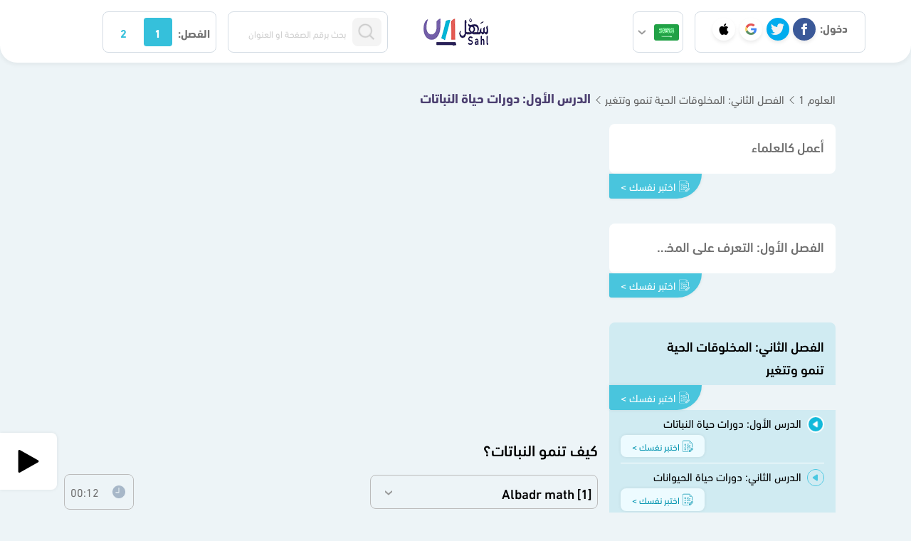

--- FILE ---
content_type: text/html; charset=UTF-8
request_url: https://sahl.io/sa/lecture/42578/%EF%BF%BD%EF%BF%BD%EF%BF%BD%EF%BF%BD%EF%BF%BD%EF%BF%BD%EF%BF%BD%EF%BF%BD-%EF%BF%BD%EF%BF%BD%EF%BF%BD%EF%BF%BD%EF%BF%BD%EF%BF%BD%EF%BF%BD%EF%BF%BD%EF%BF%BD%EF%BF%BD%EF%BF%BD%EF%BF%BD%EF%BF%BD%EF%BF%BD/%EF%BF%BD%EF%BF%BD%EF%BF%BD%EF%BF%BD%EF%BF%BD%EF%BF%BD%EF%BF%BD%EF%BF%BD%EF%BF%BD%EF%BF%BD%EF%BF%BD%EF%BF%BD/%EF%BF%BD%EF%BF%BD%EF%BF%BD%EF%BF%BD%EF%BF%BD%EF%BF%BD-%EF%BF%BD%EF%BF%BD%EF%BF%BD%EF%BF%BD%EF%BF%BD%EF%BF%BD%EF%BF%BD%EF%BF%BD-%EF%BF%BD%EF%BF%BD%EF%BF%BD%EF%BF%BD%EF%BF%BD%EF%BF%BD%EF%BF%BD%EF%BF%BD%EF%BF%BD%EF%BF%BD%EF%BF%BD%EF%BF%BD%EF%BF%BD%EF%BF%BD%EF%BF%BD%EF%BF%BD?teacher=41915
body_size: 31269
content:
<style>
    .chapter-link {
        box-shadow: 0 0 5px 0 rgba(0, 0, 0, 0.08);
        font-weight: 400;
        text-align: center;
        display: flex;
        padding: 0.3rem 1rem;
        border-radius: 8px;
    
    }
    .chapter-link.chp{
        font-size: 15px !important;
        background-color: #49c5dd;
        color: #fff;
        border-top-left-radius: 0;
        border-top-right-radius: 0;
        border-bottom-right-radius: 80px;
    }
    .chapter-link.les{
        font-size: 13px !important;
        background-color: #edfbff;
        color: #0394b0;
    }
    
    .chapter-link img {
        margin-left: 4px;
    }
    .chapter-link.chp:hover{
        background-color: #0392ae !important; 
        color: #fff !important;
    }
    
    .chapter-link.les:hover{
        background-color: #d3f6ff;
    }
</style>
    



<!DOCTYPE html>
<html lang="ar">

<head>
    <link rel="preconnect" href="https://files.sahl.io">
    <link rel="dns-prefetch" href="https://files.sahl.io">
    <base href="https://sahl.io/" />
    <meta name="csrf-token" content="ReNC3tEE7m6XCvFl0cOPCsxMPLCyPT8YColvD72t" />
    <meta charset="UTF-8" />
    <meta http-equiv="X-UA-Compatible" content="IE=edge" />
    <meta name="viewport" content="width=device-width, initial-scale=1, maximum-scale=5, user-scalable=1" />
     
        <!-- Google Tag Manager -->
        <script type="9a4dc240484a3cc6cdef8121-text/javascript">
            (function(w, d, s, l, i) {
                w[l] = w[l] || [];
                w[l].push({
                    'gtm.start': new Date().getTime(),
                    event: 'gtm.js'
                });
                var f = d.getElementsByTagName(s)[0],
                    j = d.createElement(s),
                    dl = l != 'dataLayer' ? '&l=' + l : '';
                j.async = true;
                j.src =
                    'https://www.googletagmanager.com/gtm.js?id=' + i + dl;
                f.parentNode.insertBefore(j, f);
            })(window, document, 'script', 'dataLayer', 'GTM-WW4CGGS');
        </script>

        <script async src="https://pagead2.googlesyndication.com/pagead/js/adsbygoogle.js?client=ca-pub-1134018134488888" crossorigin="anonymous" type="9a4dc240484a3cc6cdef8121-text/javascript"></script>

        <script type="9a4dc240484a3cc6cdef8121-text/javascript" src="https://appleid.cdn-apple.com/appleauth/static/jsapi/appleid/1/en_US/appleid.auth.js"></script>


            <script type="9a4dc240484a3cc6cdef8121-text/javascript">(function(w,d,s,l,i){w[l]=w[l]||[];w[l].push({'gtm.start':
    new Date().getTime(),event:'gtm.js'});var f=d.getElementsByTagName(s)[0],
    j=d.createElement(s),dl=l!='dataLayer'?'&l='+l:'';j.async=true;j.src=
    'https://www.googletagmanager.com/gtm.js?id='+i+dl;f.parentNode.insertBefore(j,f);
    })(window,document,'script','dataLayer','G-775SC1BNBL');</script>

<script type="9a4dc240484a3cc6cdef8121-text/javascript" data-no-instant>
   
   

    window.dataLayer = window.dataLayer || [];

    function gtag() {
        dataLayer.push(arguments);
    }

    gtag('js', new Date());
    gtag('config', 'G-775SC1BNBL');
    
    

    function trackEvent(event, event_category, event_label, non_interaction = false) {
        gtag('event', event, {
            'event_category': event_category,
            'event_label': event_label,
            // 'non_interaction': non_interaction,
            'send_to': 'G-775SC1BNBL'
        });
    }
</script>


<script type="9a4dc240484a3cc6cdef8121-text/javascript">

    
    window.analyticsCountry =
        'US';


        const userData = {
        'event': 'userDetails',
        'userEmail': '',
        'userName': '',
        'userStatus': 'Non-subscriber',
        'userID': '',
        'userGender': '',
        'userGrade': '',
        'userCountry': '',
        'userPhone': '',
        'userAge': '',
    };
    window.dataLayer.push(userData);
        </script>    <script type="9a4dc240484a3cc6cdef8121-text/javascript">
           let trackEventData = {
        'event': 'viewContent',
        'contentURL': 'https://sahl.io/sa/lecture/42578/%EF%BF%BD%EF%BF%BD%EF%BF%BD%EF%BF%BD%EF%BF%BD%EF%BF%BD%EF%BF%BD%EF%BF%BD-%EF%BF%BD%EF%BF%BD%EF%BF%BD%EF%BF%BD%EF%BF%BD%EF%BF%BD%EF%BF%BD%EF%BF%BD%EF%BF%BD%EF%BF%BD%EF%BF%BD%EF%BF%BD%EF%BF%BD%EF%BF%BD/%EF%BF%BD%EF%BF%BD%EF%BF%BD%EF%BF%BD%EF%BF%BD%EF%BF%BD%EF%BF%BD%EF%BF%BD%EF%BF%BD%EF%BF%BD%EF%BF%BD%EF%BF%BD/%EF%BF%BD%EF%BF%BD%EF%BF%BD%EF%BF%BD%EF%BF%BD%EF%BF%BD-%EF%BF%BD%EF%BF%BD%EF%BF%BD%EF%BF%BD%EF%BF%BD%EF%BF%BD%EF%BF%BD%EF%BF%BD-%EF%BF%BD%EF%BF%BD%EF%BF%BD%EF%BF%BD%EF%BF%BD%EF%BF%BD%EF%BF%BD%EF%BF%BD%EF%BF%BD%EF%BF%BD%EF%BF%BD%EF%BF%BD%EF%BF%BD%EF%BF%BD%EF%BF%BD%EF%BF%BD',
        'contentTitle': 'FsgQgldqh5c',
        'contentSemester': 'first',
        'contentCurriculum': 'المنهج السعودي',
        'contentStage': 'المرحلة الابتدائية',
        'contentClass': 'ثالث',
        'contentCourse': 'العلوم 1',
        'contentChapter': 'الفصل الثاني: المخلوقات الحية تنمو وتتغير',
        'contentLesson': 'الدرس الأول: دورات حياة النباتات',
        'contentLecture': 'كيف تنمو النباتات؟',
        'contentTeacher': 'Albadr math',
        'contentID': 332075,
        'contentType': 'Video'
    }

    window.dataLayer.push(trackEventData);
    </script>
        
    <link rel="preload" href="https://i.ytimg.com/vi/FsgQgldqh5c/hqdefault.jpg" as="image">
    <title>كيف تنمو النباتات؟  Albadr math  - دورات حياة النباتات - العلوم 1 - ثالث ابتدائي - المنهج السعودي</title>

        <!-- End Google Tag Manager -->

    


    <meta name="title" content="كيف تنمو النباتات؟  Albadr math  - دورات حياة النباتات - العلوم 1 - ثالث ابتدائي - المنهج السعودي" />
    <meta name="description"
        content=" شرح بالفيديو لدرس كيف تنمو النباتات؟  Albadr math  - دورات حياة النباتات - العلوم 1 - ثالث ابتدائي - المنهج السعودي" />
    <meta name="keywords"
        content="منصة سهل التعليمية, مصر, السعودية, المنهج السعودي, المنهج المصري, الاحصاء, تفاضل, تكامل,  traveller, full blast ,smart class, علوم, رياضيات, فيزياء, كيمياء, انجليزي, رياضيات تطبيقية, ميكانيكا, رياضيات تطبيقات, التفاضل والتكامل, استاتيكا, هندسة فراغية, جبر, تطبيقية, رياضيات بحتة, تطبيقات, أول, ثاني, ثالث, رابع, خامس, سادس, ثانوي, اعدادي, ابتدائي, الاقتصاد, فراغية, sahel, sahelsa" />
    <meta name="author" content="Sahel" />
    <meta name="image" content="https://blogger.googleusercontent.com/img/b/R29vZ2xl/AVvXsEgEnYQjc9w3iyTWFbvMj7f4CEecKtBMoFObXUY6m3Px_9zreOTloyMYZlR98Gm0rDVf9WGxRJKvwnC3S-_quOISVA7Y-GA6ZK5TOHA2EEIMVXGKeuZjT9n8wAqFOLMmoTdjsgznDOBa82gNkxfVl0ThzzO9kCLvv_Ljmd-fg-0RGhhDi4eeIRCcM5xW1C0/s1095/%D9%85%D9%82%D8%B1%D8%B1_%D8%A7%D9%84%D8%B9%D9%84%D9%88%D9%85_%D8%AB%D8%A7%D9%84%D8%AB_%D9%83%D8%AA%D8%A7%D8%A8_%D8%A7%D9%84%D8%B7%D8%A7%D9%84%D8%A8_%D8%A7%D9%84%D8%AC%D8%B2%D8%A1_%D8%A7%D9%84%D8%A3%D9%88%D9%84_%D9%A1%D9%A4%D9%A4%D9%A7_3_54.jpg" />
    <meta name="twitter:card" content="summary_large_image" />
    <meta name="twitter:domain" content="https://sahl.io" />
    <meta name="twitter:site" content="@sahelsanet" />
    <meta name="twitter:creator" content="@sahelsanet" />
    <meta name="twitter:title" content="كيف تنمو النباتات؟  Albadr math  - دورات حياة النباتات - العلوم 1 - ثالث ابتدائي - المنهج السعودي" />
    <meta name="twitter:description"
        content=" شرح بالفيديو لدرس كيف تنمو النباتات؟  Albadr math  - دورات حياة النباتات - العلوم 1 - ثالث ابتدائي - المنهج السعودي" />
    <meta name="twitter:image" content="https://blogger.googleusercontent.com/img/b/R29vZ2xl/AVvXsEgEnYQjc9w3iyTWFbvMj7f4CEecKtBMoFObXUY6m3Px_9zreOTloyMYZlR98Gm0rDVf9WGxRJKvwnC3S-_quOISVA7Y-GA6ZK5TOHA2EEIMVXGKeuZjT9n8wAqFOLMmoTdjsgznDOBa82gNkxfVl0ThzzO9kCLvv_Ljmd-fg-0RGhhDi4eeIRCcM5xW1C0/s1095/%D9%85%D9%82%D8%B1%D8%B1_%D8%A7%D9%84%D8%B9%D9%84%D9%88%D9%85_%D8%AB%D8%A7%D9%84%D8%AB_%D9%83%D8%AA%D8%A7%D8%A8_%D8%A7%D9%84%D8%B7%D8%A7%D9%84%D8%A8_%D8%A7%D9%84%D8%AC%D8%B2%D8%A1_%D8%A7%D9%84%D8%A3%D9%88%D9%84_%D9%A1%D9%A4%D9%A4%D9%A7_3_54.jpg" />
    <meta property="og:url" content="https://sahl.io/sa/lecture/42578/%EF%BF%BD%EF%BF%BD%EF%BF%BD%EF%BF%BD%EF%BF%BD%EF%BF%BD%EF%BF%BD%EF%BF%BD-%EF%BF%BD%EF%BF%BD%EF%BF%BD%EF%BF%BD%EF%BF%BD%EF%BF%BD%EF%BF%BD%EF%BF%BD%EF%BF%BD%EF%BF%BD%EF%BF%BD%EF%BF%BD%EF%BF%BD%EF%BF%BD/%EF%BF%BD%EF%BF%BD%EF%BF%BD%EF%BF%BD%EF%BF%BD%EF%BF%BD%EF%BF%BD%EF%BF%BD%EF%BF%BD%EF%BF%BD%EF%BF%BD%EF%BF%BD/%EF%BF%BD%EF%BF%BD%EF%BF%BD%EF%BF%BD%EF%BF%BD%EF%BF%BD-%EF%BF%BD%EF%BF%BD%EF%BF%BD%EF%BF%BD%EF%BF%BD%EF%BF%BD%EF%BF%BD%EF%BF%BD-%EF%BF%BD%EF%BF%BD%EF%BF%BD%EF%BF%BD%EF%BF%BD%EF%BF%BD%EF%BF%BD%EF%BF%BD%EF%BF%BD%EF%BF%BD%EF%BF%BD%EF%BF%BD%EF%BF%BD%EF%BF%BD%EF%BF%BD%EF%BF%BD" />
    <meta property="og:type" content="website" />
    <meta property="og:title" content="كيف تنمو النباتات؟  Albadr math  - دورات حياة النباتات - العلوم 1 - ثالث ابتدائي - المنهج السعودي" />
    <meta property="og:description"
        content=" شرح بالفيديو لدرس كيف تنمو النباتات؟  Albadr math  - دورات حياة النباتات - العلوم 1 - ثالث ابتدائي - المنهج السعودي" />
    <meta property="og:image" content="https://blogger.googleusercontent.com/img/b/R29vZ2xl/AVvXsEgEnYQjc9w3iyTWFbvMj7f4CEecKtBMoFObXUY6m3Px_9zreOTloyMYZlR98Gm0rDVf9WGxRJKvwnC3S-_quOISVA7Y-GA6ZK5TOHA2EEIMVXGKeuZjT9n8wAqFOLMmoTdjsgznDOBa82gNkxfVl0ThzzO9kCLvv_Ljmd-fg-0RGhhDi4eeIRCcM5xW1C0/s1095/%D9%85%D9%82%D8%B1%D8%B1_%D8%A7%D9%84%D8%B9%D9%84%D9%88%D9%85_%D8%AB%D8%A7%D9%84%D8%AB_%D9%83%D8%AA%D8%A7%D8%A8_%D8%A7%D9%84%D8%B7%D8%A7%D9%84%D8%A8_%D8%A7%D9%84%D8%AC%D8%B2%D8%A1_%D8%A7%D9%84%D8%A3%D9%88%D9%84_%D9%A1%D9%A4%D9%A4%D9%A7_3_54.jpg" />
    <meta property="og:site_name" content="منصة سهل التعليمية" />
    <meta name="application-name" content="منصة سهل التعليمية" />
    <meta name="msapplication-TileColor" content="#e0e0e0" />
    <link rel="apple-touch-icon" href="https://sahl.io/favicon_v2.ico" />
    <meta name="apple-mobile-web-app-title" content="منصة سهل التعليمية" />
    <meta property="fb:app_id" content="" />
    <meta name="referrer" content="origin-when-cross-origin" />
    <!-- sahl.io -->
                        <meta name="robots" content="index,follow" />
                <meta name="twitter:app:country" content="SA" />
    <meta http-equiv="Content-Language" content="ar-sa" />
    <meta http-equiv="Content-Type" content="text/html; charset=utf-8" />
    <meta name="Googlebot-Image" content="index, follow" />
    <meta name="Googlebot-Image" content="sub, follow" />
    <meta name="canonical" content="https://sahl.io/sa/lecture/42578/%EF%BF%BD%EF%BF%BD%EF%BF%BD%EF%BF%BD%EF%BF%BD%EF%BF%BD%EF%BF%BD%EF%BF%BD-%EF%BF%BD%EF%BF%BD%EF%BF%BD%EF%BF%BD%EF%BF%BD%EF%BF%BD%EF%BF%BD%EF%BF%BD%EF%BF%BD%EF%BF%BD%EF%BF%BD%EF%BF%BD%EF%BF%BD%EF%BF%BD/%EF%BF%BD%EF%BF%BD%EF%BF%BD%EF%BF%BD%EF%BF%BD%EF%BF%BD%EF%BF%BD%EF%BF%BD%EF%BF%BD%EF%BF%BD%EF%BF%BD%EF%BF%BD/%EF%BF%BD%EF%BF%BD%EF%BF%BD%EF%BF%BD%EF%BF%BD%EF%BF%BD-%EF%BF%BD%EF%BF%BD%EF%BF%BD%EF%BF%BD%EF%BF%BD%EF%BF%BD%EF%BF%BD%EF%BF%BD-%EF%BF%BD%EF%BF%BD%EF%BF%BD%EF%BF%BD%EF%BF%BD%EF%BF%BD%EF%BF%BD%EF%BF%BD%EF%BF%BD%EF%BF%BD%EF%BF%BD%EF%BF%BD%EF%BF%BD%EF%BF%BD%EF%BF%BD%EF%BF%BD" />
    <meta name="google-site-verification" content="nak4Th3IaDB-IkQOCsGwR8gb5GgEYalYcRgxCz1YvA4" />
    <meta name="google-site-verification" content="0jKMnivUHBrZMInG-cCY1omB4JQUF1qSuNyipHel6lk" />
    <meta name="theme-color" content="#085486" />
    <meta name="apple-mobile-web-app-capable" content="yes" />
    <meta name="mobile-web-app-capable" content="yes" />
    <link rel="shortcut icon" href="https://sahl.io/favicon_v2.ico" />
    <meta name="msvalidate.01" content="22E8E9FA857B2D41342B2BC4F78409A4" />
    <link rel="preload" href="https://sahl.io/fonts/dinnext-regular.otf" as="font" type="font/otf" crossorigin="anonymous">
    <link rel="preload" href="https://sahl.io/fonts/dinnext-medium.otf" as="font" type="font/otf" crossorigin="anonymous">
    <link rel="preload" href="https://sahl.io/fonts/dinnext-bold.otf" as="font" type="font/otf" crossorigin="anonymous">
     
        
            <style>
        
        .jq-stars {
            display: inline-block;
        }

        .jq-rating-label {
            font-size: 22px;
            display: inline-block;
            position: relative;
            vertical-align: top;
            font-family: helvetica, arial, verdana;
        }

        .jq-star {
            width: 100px;
            height: 100px;
            display: inline-block;
            cursor: pointer;
        }

        .jq-star-svg {
            padding-left: 3px;
            width: 100%;
            height: 100%;
        }

        .jq-star:hover .fs-star-svg path {}

        .jq-star-svg path {
            /* stroke: #000; */
            stroke-linejoin: round;
        }

        /* un-used */
        .jq-shadow {
            -webkit-filter: drop-shadow(-2px -2px 2px #888);
            filter: drop-shadow(-2px -2px 2px #888);
        }

        .jq-star {
            transform: scale(-1,1);
        }
        @media (min-width: 767px) {
            .my-rating{
                margin-top: -11px;
            }
            .jq-star {
                transform: scale(-1.2,1.2);
                
            }
            .jq-star:not(:last-child) {
                margin-left: 4px;
            }
        }

        .my-rating {
            text-align: end;
        }
    </style>

        
                    <style>
                .vis_modal {
                    display: none;
                    position: fixed;
                    z-index: 50;
                    left: 0;
                    top: 0;
                    width: 100%;
                    height: 100%;
                    overflow: auto;
                    background: #00000054;
                    backdrop-filter: blur(4px);
                }
            
                .vis_modal_content {
                    background-color: #fefefe;
                    margin: 15% auto;
                    padding: 20px;
                    border: 1px solid #888;
                    width: 80%;
                }
                .vis_content{
                    width: 70%;
                }
                
                @media (max-width: 768px){
                    .vis_content{
                        width: 95%;
                    }
                }
            </style>
            
        
        <style>
            @font-face {
                font-family: font-primary;
                src: url(https://sahl.io/fonts/dinnext-regular.otf)  format('opentype');
                font-weight: 400;
                font-display: swap;
            }
            @font-face {
                font-family: font-primary;
                src: url(https://sahl.io/fonts/dinnext-medium.otf)  format('opentype');
                font-weight: 500;
                font-display: swap;
            }
            @font-face {
                font-family: font-primary;
                src: url(https://sahl.io/fonts/dinnext-bold.otf)  format('opentype');
                font-weight: 600;
                font-display: swap;
            }
        </style>
        <script src="/cdn-cgi/scripts/7d0fa10a/cloudflare-static/rocket-loader.min.js" data-cf-settings="9a4dc240484a3cc6cdef8121-|49"></script><link href="https://cdn.jsdelivr.net/npm/bootstrap@5.0.2/dist/css/bootstrap.min.css" rel="preload"  as="style" onload="this.onload=null;this.rel='stylesheet'"
        integrity="sha384-EVSTQN3/azprG1Anm3QDgpJLIm9Nao0Yz1ztcQTwFspd3yD65VohhpuuCOmLASjC" crossorigin="anonymous">
            
        <link href="https://sahl.io/css/new-style.min.css" rel="stylesheet" />

        <style>
            .accordion-collapse:not(.show) {
                display: none;
            }
            ul.dropdown-menu{
                display: none;
            }
            .offcanvas {
                visibility: hidden;
            }
            /* body{
                font-family: Arial, Helvetica, sans-serif;
            } */

        </style>
            </head>

    <body>
                                    <div id="vis-modal" class="vis_modal">
    <div class="vis_modal_contentt">
        
        <div class="vis_content" style="background: #0000008f; padding: 1rem; border-radius: 1rem; left: 50%; top: 50%; position: absolute;  transform: translate(-50%, -50%);">
            <div class="social-login-title">لمتابعة التصفح يجب عليك تسجيل الدخول</div>
            <div class="social-login-items" style="justify-content: center; gap: 3rem; ">
                    <a class="s-navbar-login-item facebook clickOnLogin" href="https://sahl.io/login/facebook"
title="تسجيل الدخول باستخدام Facebook" data-label="Facebook">
<img src="https://sahl.io/img/main/facebook.png" alt="Facebook">
</a>
<a class="s-navbar-login-item twitter clickOnLogin" href="https://sahl.io/login/twitter"
title="تسجيل الدخول باستخدام Twitter" data-label="Twitter">
<img src="https://sahl.io/img/main/twitter.png" alt="Twitter">
</a>
<a class="s-navbar-login-item google clickOnLogin" href="https://sahl.io/login/google"
title="تسجيل الدخول باستخدام Google" data-label="Google">
<img src="https://sahl.io/img/main/google.png" alt="Google">
</a>

<a class="s-navbar-login-item apple clickOnLogin" id="apple-login-btn" href="#"
    title="تسجيل الدخول باستخدام Apple" data-label="Apple">
    <img src="https://sahl.io/img/main/apple.png" alt="Apple">
</a>
            </div>
        </div>
     
        
    </div>
</div>

                       <!-- Google Tag Manager (noscript) -->
   <noscript><iframe src="https://www.googletagmanager.com/ns.html?id=GTM-WW4CGGS" height="0" width="0"
    style="display:none;visibility:hidden"></iframe></noscript>
<!-- End Google Tag Manager (noscript) -->
        <nav class="s-navbar  minimized ">
    <div class="s-navbar-desktop">
        <div class="d-none d-sm-flex s-navbar-start">
                            <div class="s-navbar-login">
                    <span class="d-none d-lg-inline">
                        <strong>دخول:</strong>
                    </span>
                    <a class="s-navbar-login-item facebook clickOnLogin" href="https://sahl.io/login/facebook"
title="تسجيل الدخول باستخدام Facebook" data-label="Facebook">
<img src="https://sahl.io/img/main/facebook.png" alt="Facebook">
</a>
<a class="s-navbar-login-item twitter clickOnLogin" href="https://sahl.io/login/twitter"
title="تسجيل الدخول باستخدام Twitter" data-label="Twitter">
<img src="https://sahl.io/img/main/twitter.png" alt="Twitter">
</a>
<a class="s-navbar-login-item google clickOnLogin" href="https://sahl.io/login/google"
title="تسجيل الدخول باستخدام Google" data-label="Google">
<img src="https://sahl.io/img/main/google.png" alt="Google">
</a>

<a class="s-navbar-login-item apple clickOnLogin" id="apple-login-btn" href="#"
    title="تسجيل الدخول باستخدام Apple" data-label="Apple">
    <img src="https://sahl.io/img/main/apple.png" alt="Apple">
</a>
                </div>
                                    <div class="s-navbar-select-country">
                <div class="country-dropdown dropdown chooseCountry">
                    <a title="المنهج السعودي" class="btn btn-secondary dropdown-toggle"
                        href="https://sahl.io/SA" role="button" id="dropdownMenuLink"
                        data-bs-toggle="dropdown" aria-expanded="false">
                        <img src="https://sahl.io/img/sa.png" width="35px" height="35px"
                            alt="السعودية">

                    </a>
                    <ul class="dropdown-menu" aria-labelledby="dropdownMenuLink">
                                                    <li   class="active" >
                                <a class="dropdown-item clickOnCountry" title="المنهج السعودي"
                                    href="https://sahl.io/SA">
                             
                                    <img src="https://sahl.io/img/sa.png" width="35px" height="35px"
                                        alt="السعودية">
                                        المنهج السعودي
                                </a>
                            </li>
                                                    <li  >
                                <a class="dropdown-item clickOnCountry" title="المنهج العراقي"
                                    href="https://sahl.io/IQ">
                             
                                    <img src="https://sahl.io/img/main/iq.png" width="35px" height="35px"
                                        alt="العراق">
                                        المنهج العراقي
                                </a>
                            </li>
                                                    <li  >
                                <a class="dropdown-item clickOnCountry" title="المنهج المصري"
                                    href="https://sahl.io/EG">
                             
                                    <img src="https://sahl.io/img/main/eg.png" width="35px" height="35px"
                                        alt="مصر">
                                        المنهج المصري
                                </a>
                            </li>
                                            </ul>
                </div>
            </div>
        </div>

        <a href="https://sahl.io/sa" class="logo" alt="منصة سهل التعليمية">
            <img src="https://sahl.io/img/logo_v3.png" alt="منصة سهل التعليمية" height="40px" />
        </a>
        <div class="s-navbar-select">
            <div class="s-navbar-search">
                <div class="search-bar">
                    <form id="searchform" action="https://sahl.io/sa/searching" method="GET">
                        <button  type="button" style="width:20%" type="submit" class="search-btn">
                            <img src="https://sahl.io/img/main/search.png" alt="بحث" width="24px"
                                height="24px" />
                        </button>
                        <input style="width:76%" type="text"
                            placeholder="بحث برقم الصفحة او العنوان"
                            value="" name="query" class="search-input" />
                    </form>
                </div>
            </div>
            <div class="s-navbar-select-semester">
                <span class="d-inline-block">
                   <strong> الفصل:</strong>
                </span>
                                                    <a class="btn-semester  active " role="button"
                        title="الفصل الاول"
                        href="https://sahl.io/sa/first-semester">1</a>

                                                        <a class="btn-semester " role="button"
                        title="الفصل الثاني"
                        href="https://sahl.io/sa/second-semester">2</a>

                                                </div>
        </div>
    </div>
    <div class="s-navbar-mobile ">
        <div class="s-navbar-top">
            <a href="https://sahl.io/sa" class="logo" alt="منصة سهل التعليمية">
                <img src="https://sahl.io/img/logo_v3.png" alt="منصة سهل التعليمية" height="40px" width="91.7px" />
            </a>
            <div class="s-navbar-search">
                <div class="search-bar">
                    <form id="searchform" action="https://sahl.io/sa/searching" method="GET">
                        <button style="width:30%" type="submit" class="search-btn">
                            <img src="https://sahl.io/img/main/search.png" alt="بحث" width="24px"
                                height="auto" />
                        </button>
                        <input style="width:67%;" type="text"
                            placeholder="بحث برقم الصفحة او العنوان"
                            value="" name="query" class="search-input" />
                    </form>
                </div>
            </div>
        </div>
        <div class="s-navbar-bottom">
            <div class="s-navbar-end">
                                <div class="s-navbar-select-country">
                    <div class="country-dropdown dropdown chooseCountry">
                        <a title="المنهج السعودي" class="btn btn-secondary dropdown-toggle"
                            href="https://sahl.io/SA" role="button" id="dropdownMobileMenuLink"
                            data-bs-toggle="dropdown" aria-expanded="false">
                            <img src="https://sahl.io/img/sa.png" width="35px"  height="35px"
                                alt="السعودية">
    
                        </a>
                        <ul class="dropdown-menu" aria-labelledby="dropdownMobileMenuLink">
                                                            <li>
                                    <a class="dropdown-item clickOnCountry" title="المنهج السعودي"
                                        href="https://sahl.io/SA">
                                      
                                        <img src="https://sahl.io/img/sa.png" width="35px" height="35px"
                                            alt="السعودية">
                                            المنهج السعودي
                                    </a>
                                </li>
                                                            <li>
                                    <a class="dropdown-item clickOnCountry" title="المنهج العراقي"
                                        href="https://sahl.io/IQ">
                                      
                                        <img src="https://sahl.io/img/main/iq.png" width="35px" height="35px"
                                            alt="العراق">
                                            المنهج العراقي
                                    </a>
                                </li>
                                                            <li>
                                    <a class="dropdown-item clickOnCountry" title="المنهج المصري"
                                        href="https://sahl.io/EG">
                                      
                                        <img src="https://sahl.io/img/main/eg.png" width="35px" height="35px"
                                            alt="مصر">
                                            المنهج المصري
                                    </a>
                                </li>
                                                    </ul>
                    </div>
                </div>
               </div>
            <div class="s-navbar-select-semester">
                <span class="d-inline-block">
                    الفصل:
                </span>
                                                    <a class="btn-semester  active " role="button"
                        title="الفصل الاول"
                        href="https://sahl.io/sa/first-semester">1</a>

                                                        <a class="btn-semester " role="button"
                        title="الفصل الثاني"
                        href="https://sahl.io/sa/second-semester">2</a>

                                                </div>
        </div>
    </div>
</nav>
                    <main class="page page-video">
            <div class="course-layout ">

    
    <div class="course-layout-head">
                
        
        
        
                <a href="https://sahl.io/sa/book/361/ثالث-ابتدائي/العلوم">العلوم 1</a>
                <a
            href="https://sahl.io/sa/lesson/7777/ثالث-ابتدائي/العلوم/الدرس-الأول-دورات-حياة-النباتات">الفصل الثاني: المخلوقات الحية تنمو وتتغير</a>
                <a
            href="https://sahl.io/sa/lesson/7777/ثالث-ابتدائي/العلوم/الدرس-الأول-دورات-حياة-النباتات">الدرس الأول: دورات حياة النباتات</a>
        
        
        
                                    </div>
    <div class="course-layout-body">
        <div class="course-layout-start">
            <div class="lesson-controls">
        <button title="الوحدات" class="lesson-controls-button" type="button" data-bs-toggle="offcanvas" data-bs-target="#ChapterSideMenu"
        aria-controls="ChapterSideMenu">
        <svg xmlns="http://www.w3.org/2000/svg" width="24" height="24" viewBox="0 0 24 24" fill="none"
            stroke="white" stroke-width="2" stroke-linecap="round" stroke-linejoin="round"
            class="feather feather-menu">
            <line x1="3" y1="12" x2="21" y2="12"></line>
            <line x1="3" y1="6" x2="21" y2="6"></line>
            <line x1="3" y1="18" x2="21" y2="18"></line>
        </svg>
    </button>
        <h1>
        دورات حياة النباتات - العلوم 1 - ثالث ابتدائي
    </h1>
    <div></div>
</div>


<div class="offcanvas  offcanvas-end  chapter-list-menu" tabindex="-1" id="ChapterSideMenu" aria-labelledby="ChapterSideMenuLabel">
    <div class="chapter-list  accordion" id="chapter--accordion">
   
         

        
                       
    <div class="chapter-item accordion-item">
        
        
     
        <span class="chapter-item-title accordion-header
         collapsed         " data-bs-toggle="collapse"
            data-bs-target="#chapter--collapse-2003" 
            role="button">
            <h2 class="chapter-title">
                أعمل كالعلماء
            </h2>
        </span>
        
                                                        
                    <div class="d-flex justify-content-end ">

                        <a  class="chapter-link chp clickOnChapterQuestions"  data-label="أعمل كالعلماء"
                        target="_blank" href="https://sahl.io/u-questions/chapter/2003" >
                            <img   src="https://sahl.io/img/main/book.svg" alt="تصفح الأسئلة">
                            <span >
                                اختبر نفسك >
                            </span>
                        </a>
                    </div>
                                 
        <div class="accordion-collapse collapse   lesson-list" data-bs-parent="#chapter--accordion"
            id="chapter--collapse-2003">
                            <div class="lesson-item ">
                    <a class="lesson-item-title clickOnLesson" data-label="أعمل كالعلماء"
                        href="https://sahl.io/sa/lesson/7774/ثالث-ابتدائي/العلوم/أعمل-كالعلماء">
                        <h3 class="lesson-title">
                          أعمل كالعلماء
                        </h3>
                    </a>
                    
                      
                                                                     <div class="d-flex justify-content-end ">
                                   <a  class="chapter-link les clickOnLessonQuestions"  data-label="أعمل كالعلماء"
                                   target="_blank"  href="https://sahl.io/u-questions/lesson/7774" >
                                       <img   src="https://sahl.io/img/main/book2.svg" alt="تصفح الأسئلة">
                                       <span >
                                        اختبر نفسك >
                                       </span>
                                   </a>
                           </div>
                                                         
                </div>
                    </div>
        <br>
    </div>
    

        
                       
    <div class="chapter-item accordion-item">
        
        
     
        <span class="chapter-item-title accordion-header
         collapsed         " data-bs-toggle="collapse"
            data-bs-target="#chapter--collapse-2004" 
            role="button">
            <h2 class="chapter-title">
                الفصل الأول: التعرف على المخلوقات الحية
            </h2>
        </span>
        
                                                        
                    <div class="d-flex justify-content-end ">

                        <a  class="chapter-link chp clickOnChapterQuestions"  data-label="الفصل الأول: التعرف على المخلوقات الحية"
                        target="_blank" href="https://sahl.io/u-questions/chapter/2004" >
                            <img   src="https://sahl.io/img/main/book.svg" alt="تصفح الأسئلة">
                            <span >
                                اختبر نفسك >
                            </span>
                        </a>
                    </div>
                                 
        <div class="accordion-collapse collapse   lesson-list" data-bs-parent="#chapter--accordion"
            id="chapter--collapse-2004">
                            <div class="lesson-item ">
                    <a class="lesson-item-title clickOnLesson" data-label="الدرس الأول: المخلوقات الحية وحاجاتها"
                        href="https://sahl.io/sa/lesson/7775/ثالث-ابتدائي/العلوم/الدرس-الأول-المخلوقات-الحية-وحاجاتها">
                        <h3 class="lesson-title">
                          الدرس الأول: المخلوقات الحية وحاجاتها
                        </h3>
                    </a>
                    
                      
                                                                     <div class="d-flex justify-content-end ">
                                   <a  class="chapter-link les clickOnLessonQuestions"  data-label="الدرس الأول: المخلوقات الحية وحاجاتها"
                                   target="_blank"  href="https://sahl.io/u-questions/lesson/7775" >
                                       <img   src="https://sahl.io/img/main/book2.svg" alt="تصفح الأسئلة">
                                       <span >
                                        اختبر نفسك >
                                       </span>
                                   </a>
                           </div>
                                                         
                </div>
                            <div class="lesson-item ">
                    <a class="lesson-item-title clickOnLesson" data-label="الدرس الثاني: النباتات وأجزاؤها"
                        href="https://sahl.io/sa/lesson/7776/ثالث-ابتدائي/العلوم/الدرس-الثاني-النباتات-وأجزاؤها">
                        <h3 class="lesson-title">
                          الدرس الثاني: النباتات وأجزاؤها
                        </h3>
                    </a>
                    
                      
                                                                     <div class="d-flex justify-content-end ">
                                   <a  class="chapter-link les clickOnLessonQuestions"  data-label="الدرس الثاني: النباتات وأجزاؤها"
                                   target="_blank"  href="https://sahl.io/u-questions/lesson/7776" >
                                       <img   src="https://sahl.io/img/main/book2.svg" alt="تصفح الأسئلة">
                                       <span >
                                        اختبر نفسك >
                                       </span>
                                   </a>
                           </div>
                                                         
                </div>
                    </div>
        <br>
    </div>
    

        
                       
    <div class="chapter-item accordion-item">
        
        
     
        <span class="chapter-item-title accordion-header
                " data-bs-toggle="collapse"
            data-bs-target="#chapter--collapse-2005" 
            role="button">
            <h2 class="chapter-title">
                الفصل الثاني: المخلوقات الحية تنمو وتتغير
            </h2>
        </span>
        
                                                        
                    <div class="d-flex justify-content-end ">

                        <a  class="chapter-link chp clickOnChapterQuestions"  data-label="الفصل الثاني: المخلوقات الحية تنمو وتتغير"
                        target="_blank" href="https://sahl.io/u-questions/chapter/2005" >
                            <img   src="https://sahl.io/img/main/book.svg" alt="تصفح الأسئلة">
                            <span >
                                اختبر نفسك >
                            </span>
                        </a>
                    </div>
                                 
        <div class="accordion-collapse collapse   show  lesson-list" data-bs-parent="#chapter--accordion"
            id="chapter--collapse-2005">
                            <div class="lesson-item  active ">
                    <a class="lesson-item-title clickOnLesson" data-label="الدرس الأول: دورات حياة النباتات"
                        href="https://sahl.io/sa/lesson/7777/ثالث-ابتدائي/العلوم/الدرس-الأول-دورات-حياة-النباتات">
                        <h3 class="lesson-title">
                          الدرس الأول: دورات حياة النباتات
                        </h3>
                    </a>
                    
                      
                                                                     <div class="d-flex justify-content-end ">
                                   <a  class="chapter-link les clickOnLessonQuestions"  data-label="الدرس الأول: دورات حياة النباتات"
                                   target="_blank"  href="https://sahl.io/u-questions/lesson/7777" >
                                       <img   src="https://sahl.io/img/main/book2.svg" alt="تصفح الأسئلة">
                                       <span >
                                        اختبر نفسك >
                                       </span>
                                   </a>
                           </div>
                                                         
                </div>
                            <div class="lesson-item ">
                    <a class="lesson-item-title clickOnLesson" data-label="الدرس الثاني: دورات حياة الحيوانات"
                        href="https://sahl.io/sa/lesson/7778/ثالث-ابتدائي/العلوم/الدرس-الثاني-دورات-حياة-الحيوانات">
                        <h3 class="lesson-title">
                          الدرس الثاني: دورات حياة الحيوانات
                        </h3>
                    </a>
                    
                      
                                                                     <div class="d-flex justify-content-end ">
                                   <a  class="chapter-link les clickOnLessonQuestions"  data-label="الدرس الثاني: دورات حياة الحيوانات"
                                   target="_blank"  href="https://sahl.io/u-questions/lesson/7778" >
                                       <img   src="https://sahl.io/img/main/book2.svg" alt="تصفح الأسئلة">
                                       <span >
                                        اختبر نفسك >
                                       </span>
                                   </a>
                           </div>
                                                         
                </div>
                    </div>
        <br>
    </div>
    

        
                       
    <div class="chapter-item accordion-item">
        
        
     
        <span class="chapter-item-title accordion-header
         collapsed         " data-bs-toggle="collapse"
            data-bs-target="#chapter--collapse-2006" 
            role="button">
            <h2 class="chapter-title">
                الفصل الثالث: المخلوقات الحية في النظام البيئي
            </h2>
        </span>
        
                                                        
                    <div class="d-flex justify-content-end ">

                        <a  class="chapter-link chp clickOnChapterQuestions"  data-label="الفصل الثالث: المخلوقات الحية في النظام البيئي"
                        target="_blank" href="https://sahl.io/u-questions/chapter/2006" >
                            <img   src="https://sahl.io/img/main/book.svg" alt="تصفح الأسئلة">
                            <span >
                                اختبر نفسك >
                            </span>
                        </a>
                    </div>
                                 
        <div class="accordion-collapse collapse   lesson-list" data-bs-parent="#chapter--accordion"
            id="chapter--collapse-2006">
                            <div class="lesson-item ">
                    <a class="lesson-item-title clickOnLesson" data-label="الدرس الأول: السلاسل والشبكات الغذائية"
                        href="https://sahl.io/sa/lesson/7779/ثالث-ابتدائي/العلوم/الدرس-الأول-السلاسل-والشبكات-الغذائية">
                        <h3 class="lesson-title">
                          الدرس الأول: السلاسل والشبكات الغذائية
                        </h3>
                    </a>
                    
                      
                                                                     <div class="d-flex justify-content-end ">
                                   <a  class="chapter-link les clickOnLessonQuestions"  data-label="الدرس الأول: السلاسل والشبكات الغذائية"
                                   target="_blank"  href="https://sahl.io/u-questions/lesson/7779" >
                                       <img   src="https://sahl.io/img/main/book2.svg" alt="تصفح الأسئلة">
                                       <span >
                                        اختبر نفسك >
                                       </span>
                                   </a>
                           </div>
                                                         
                </div>
                            <div class="lesson-item ">
                    <a class="lesson-item-title clickOnLesson" data-label="الدرس الثاني: التكيف"
                        href="https://sahl.io/sa/lesson/7780/ثالث-ابتدائي/العلوم/الدرس-الثاني-التكيف">
                        <h3 class="lesson-title">
                          الدرس الثاني: التكيف
                        </h3>
                    </a>
                    
                      
                                                                     <div class="d-flex justify-content-end ">
                                   <a  class="chapter-link les clickOnLessonQuestions"  data-label="الدرس الثاني: التكيف"
                                   target="_blank"  href="https://sahl.io/u-questions/lesson/7780" >
                                       <img   src="https://sahl.io/img/main/book2.svg" alt="تصفح الأسئلة">
                                       <span >
                                        اختبر نفسك >
                                       </span>
                                   </a>
                           </div>
                                                         
                </div>
                    </div>
        <br>
    </div>
    

        
                       
    <div class="chapter-item accordion-item">
        
        
     
        <span class="chapter-item-title accordion-header
         collapsed         " data-bs-toggle="collapse"
            data-bs-target="#chapter--collapse-2007" 
            role="button">
            <h2 class="chapter-title">
                الفصل الرابع: التغيرات في النظام البيئي
            </h2>
        </span>
        
                                                        
                    <div class="d-flex justify-content-end ">

                        <a  class="chapter-link chp clickOnChapterQuestions"  data-label="الفصل الرابع: التغيرات في النظام البيئي"
                        target="_blank" href="https://sahl.io/u-questions/chapter/2007" >
                            <img   src="https://sahl.io/img/main/book.svg" alt="تصفح الأسئلة">
                            <span >
                                اختبر نفسك >
                            </span>
                        </a>
                    </div>
                                 
        <div class="accordion-collapse collapse   lesson-list" data-bs-parent="#chapter--accordion"
            id="chapter--collapse-2007">
                            <div class="lesson-item ">
                    <a class="lesson-item-title clickOnLesson" data-label="الدرس الأول: المخلوقات الحية تغير بيئاتها"
                        href="https://sahl.io/sa/lesson/7781/ثالث-ابتدائي/العلوم/الدرس-الأول-المخلوقات-الحية-تغير-بيئاتها">
                        <h3 class="lesson-title">
                          الدرس الأول: المخلوقات الحية تغير بيئاتها
                        </h3>
                    </a>
                    
                      
                                                                     <div class="d-flex justify-content-end ">
                                   <a  class="chapter-link les clickOnLessonQuestions"  data-label="الدرس الأول: المخلوقات الحية تغير بيئاتها"
                                   target="_blank"  href="https://sahl.io/u-questions/lesson/7781" >
                                       <img   src="https://sahl.io/img/main/book2.svg" alt="تصفح الأسئلة">
                                       <span >
                                        اختبر نفسك >
                                       </span>
                                   </a>
                           </div>
                                                         
                </div>
                            <div class="lesson-item ">
                    <a class="lesson-item-title clickOnLesson" data-label="الدرس الثاني: تغيرات تؤثر في المخلوقات الحية"
                        href="https://sahl.io/sa/lesson/7782/ثالث-ابتدائي/العلوم/الدرس-الثاني-تغيرات-تؤثر-في-المخلوقات-الحية">
                        <h3 class="lesson-title">
                          الدرس الثاني: تغيرات تؤثر في المخلوقات الحية
                        </h3>
                    </a>
                    
                      
                                                                     <div class="d-flex justify-content-end ">
                                   <a  class="chapter-link les clickOnLessonQuestions"  data-label="الدرس الثاني: تغيرات تؤثر في المخلوقات الحية"
                                   target="_blank"  href="https://sahl.io/u-questions/lesson/7782" >
                                       <img   src="https://sahl.io/img/main/book2.svg" alt="تصفح الأسئلة">
                                       <span >
                                        اختبر نفسك >
                                       </span>
                                   </a>
                           </div>
                                                         
                </div>
                    </div>
        <br>
    </div>
    

        
                       
    <div class="chapter-item accordion-item">
        
        
     
        <span class="chapter-item-title accordion-header
         collapsed         " data-bs-toggle="collapse"
            data-bs-target="#chapter--collapse-2008" 
            role="button">
            <h2 class="chapter-title">
                الفصل الخامس: الأرض تتغير
            </h2>
        </span>
        
                                                        
                    <div class="d-flex justify-content-end ">

                        <a  class="chapter-link chp clickOnChapterQuestions"  data-label="الفصل الخامس: الأرض تتغير"
                        target="_blank" href="https://sahl.io/u-questions/chapter/2008" >
                            <img   src="https://sahl.io/img/main/book.svg" alt="تصفح الأسئلة">
                            <span >
                                اختبر نفسك >
                            </span>
                        </a>
                    </div>
                                 
        <div class="accordion-collapse collapse   lesson-list" data-bs-parent="#chapter--accordion"
            id="chapter--collapse-2008">
                            <div class="lesson-item ">
                    <a class="lesson-item-title clickOnLesson" data-label="الدرس الأول: تغيرات الأرض الفجائية"
                        href="https://sahl.io/sa/lesson/7783/ثالث-ابتدائي/العلوم/الدرس-الأول-تغيرات-الأرض-الفجائية">
                        <h3 class="lesson-title">
                          الدرس الأول: تغيرات الأرض الفجائية
                        </h3>
                    </a>
                    
                      
                                                                     <div class="d-flex justify-content-end ">
                                   <a  class="chapter-link les clickOnLessonQuestions"  data-label="الدرس الأول: تغيرات الأرض الفجائية"
                                   target="_blank"  href="https://sahl.io/u-questions/lesson/7783" >
                                       <img   src="https://sahl.io/img/main/book2.svg" alt="تصفح الأسئلة">
                                       <span >
                                        اختبر نفسك >
                                       </span>
                                   </a>
                           </div>
                                                         
                </div>
                            <div class="lesson-item ">
                    <a class="lesson-item-title clickOnLesson" data-label="الدرس الثاني: التجوية والتعرية"
                        href="https://sahl.io/sa/lesson/7784/ثالث-ابتدائي/العلوم/الدرس-الثاني-التجوية-والتعرية">
                        <h3 class="lesson-title">
                          الدرس الثاني: التجوية والتعرية
                        </h3>
                    </a>
                    
                      
                                                                     <div class="d-flex justify-content-end ">
                                   <a  class="chapter-link les clickOnLessonQuestions"  data-label="الدرس الثاني: التجوية والتعرية"
                                   target="_blank"  href="https://sahl.io/u-questions/lesson/7784" >
                                       <img   src="https://sahl.io/img/main/book2.svg" alt="تصفح الأسئلة">
                                       <span >
                                        اختبر نفسك >
                                       </span>
                                   </a>
                           </div>
                                                         
                </div>
                    </div>
        <br>
    </div>
    

        
                       
    <div class="chapter-item accordion-item">
        
        
     
        <span class="chapter-item-title accordion-header
         collapsed         " data-bs-toggle="collapse"
            data-bs-target="#chapter--collapse-2009" 
            role="button">
            <h2 class="chapter-title">
                الفصل السادس: موارد الأرض
            </h2>
        </span>
        
                                                        
                    <div class="d-flex justify-content-end ">

                        <a  class="chapter-link chp clickOnChapterQuestions"  data-label="الفصل السادس: موارد الأرض"
                        target="_blank" href="https://sahl.io/u-questions/chapter/2009" >
                            <img   src="https://sahl.io/img/main/book.svg" alt="تصفح الأسئلة">
                            <span >
                                اختبر نفسك >
                            </span>
                        </a>
                    </div>
                                 
        <div class="accordion-collapse collapse   lesson-list" data-bs-parent="#chapter--accordion"
            id="chapter--collapse-2009">
                            <div class="lesson-item ">
                    <a class="lesson-item-title clickOnLesson" data-label="الدرس الأول: التربة"
                        href="https://sahl.io/sa/lesson/7785/ثالث-ابتدائي/العلوم/الدرس-الأول-التربة">
                        <h3 class="lesson-title">
                          الدرس الأول: التربة
                        </h3>
                    </a>
                    
                      
                                                                     <div class="d-flex justify-content-end ">
                                   <a  class="chapter-link les clickOnLessonQuestions"  data-label="الدرس الأول: التربة"
                                   target="_blank"  href="https://sahl.io/u-questions/lesson/7785" >
                                       <img   src="https://sahl.io/img/main/book2.svg" alt="تصفح الأسئلة">
                                       <span >
                                        اختبر نفسك >
                                       </span>
                                   </a>
                           </div>
                                                         
                </div>
                            <div class="lesson-item ">
                    <a class="lesson-item-title clickOnLesson" data-label="الدرس الثاني: الأحافير والوقود الأحفوري"
                        href="https://sahl.io/sa/lesson/7786/ثالث-ابتدائي/العلوم/الدرس-الثاني-الأحافير-والوقود-الأحفوري">
                        <h3 class="lesson-title">
                          الدرس الثاني: الأحافير والوقود الأحفوري
                        </h3>
                    </a>
                    
                      
                                                                     <div class="d-flex justify-content-end ">
                                   <a  class="chapter-link les clickOnLessonQuestions"  data-label="الدرس الثاني: الأحافير والوقود الأحفوري"
                                   target="_blank"  href="https://sahl.io/u-questions/lesson/7786" >
                                       <img   src="https://sahl.io/img/main/book2.svg" alt="تصفح الأسئلة">
                                       <span >
                                        اختبر نفسك >
                                       </span>
                                   </a>
                           </div>
                                                         
                </div>
                            <div class="lesson-item ">
                    <a class="lesson-item-title clickOnLesson" data-label="مرجعيات الطالب"
                        href="https://sahl.io/sa/lesson/27919/ثالث-ابتدائي/العلوم/مرجعيات-الطالب">
                        <h3 class="lesson-title">
                          مرجعيات الطالب
                        </h3>
                    </a>
                    
                      
                                  
                </div>
                    </div>
        <br>
    </div>
</div>
</div>
<div class="chapter-list-side">
        <div class="chapter-list  chapter-list-controls  accordion" id="chapter-controls-accordion">
   
         

        
                       
    <div class="chapter-item accordion-item">
        
        
     
        <span class="chapter-item-title accordion-header
         collapsed         " data-bs-toggle="collapse"
            data-bs-target="#chapter-controls-collapse-2003" 
            role="button">
            <h2 class="chapter-title">
                أعمل كالعلماء
            </h2>
        </span>
        
                                                        
                    <div class="d-flex justify-content-end ">

                        <a  class="chapter-link chp clickOnChapterQuestions"  data-label="أعمل كالعلماء"
                        target="_blank" href="https://sahl.io/u-questions/chapter/2003" >
                            <img   src="https://sahl.io/img/main/book.svg" alt="تصفح الأسئلة">
                            <span >
                                اختبر نفسك >
                            </span>
                        </a>
                    </div>
                                 
        <div class="accordion-collapse collapse   lesson-list" data-bs-parent="#chapter-controls-accordion"
            id="chapter-controls-collapse-2003">
                            <div class="lesson-item ">
                    <a class="lesson-item-title clickOnLesson" data-label="أعمل كالعلماء"
                        href="https://sahl.io/sa/lesson/7774/ثالث-ابتدائي/العلوم/أعمل-كالعلماء">
                        <h3 class="lesson-title">
                          أعمل كالعلماء
                        </h3>
                    </a>
                    
                      
                                                                     <div class="d-flex justify-content-end ">
                                   <a  class="chapter-link les clickOnLessonQuestions"  data-label="أعمل كالعلماء"
                                   target="_blank"  href="https://sahl.io/u-questions/lesson/7774" >
                                       <img   src="https://sahl.io/img/main/book2.svg" alt="تصفح الأسئلة">
                                       <span >
                                        اختبر نفسك >
                                       </span>
                                   </a>
                           </div>
                                                         
                </div>
                    </div>
        <br>
    </div>
    

        
                       
    <div class="chapter-item accordion-item">
        
        
     
        <span class="chapter-item-title accordion-header
         collapsed         " data-bs-toggle="collapse"
            data-bs-target="#chapter-controls-collapse-2004" 
            role="button">
            <h2 class="chapter-title">
                الفصل الأول: التعرف على المخلوقات الحية
            </h2>
        </span>
        
                                                        
                    <div class="d-flex justify-content-end ">

                        <a  class="chapter-link chp clickOnChapterQuestions"  data-label="الفصل الأول: التعرف على المخلوقات الحية"
                        target="_blank" href="https://sahl.io/u-questions/chapter/2004" >
                            <img   src="https://sahl.io/img/main/book.svg" alt="تصفح الأسئلة">
                            <span >
                                اختبر نفسك >
                            </span>
                        </a>
                    </div>
                                 
        <div class="accordion-collapse collapse   lesson-list" data-bs-parent="#chapter-controls-accordion"
            id="chapter-controls-collapse-2004">
                            <div class="lesson-item ">
                    <a class="lesson-item-title clickOnLesson" data-label="الدرس الأول: المخلوقات الحية وحاجاتها"
                        href="https://sahl.io/sa/lesson/7775/ثالث-ابتدائي/العلوم/الدرس-الأول-المخلوقات-الحية-وحاجاتها">
                        <h3 class="lesson-title">
                          الدرس الأول: المخلوقات الحية وحاجاتها
                        </h3>
                    </a>
                    
                      
                                                                     <div class="d-flex justify-content-end ">
                                   <a  class="chapter-link les clickOnLessonQuestions"  data-label="الدرس الأول: المخلوقات الحية وحاجاتها"
                                   target="_blank"  href="https://sahl.io/u-questions/lesson/7775" >
                                       <img   src="https://sahl.io/img/main/book2.svg" alt="تصفح الأسئلة">
                                       <span >
                                        اختبر نفسك >
                                       </span>
                                   </a>
                           </div>
                                                         
                </div>
                            <div class="lesson-item ">
                    <a class="lesson-item-title clickOnLesson" data-label="الدرس الثاني: النباتات وأجزاؤها"
                        href="https://sahl.io/sa/lesson/7776/ثالث-ابتدائي/العلوم/الدرس-الثاني-النباتات-وأجزاؤها">
                        <h3 class="lesson-title">
                          الدرس الثاني: النباتات وأجزاؤها
                        </h3>
                    </a>
                    
                      
                                                                     <div class="d-flex justify-content-end ">
                                   <a  class="chapter-link les clickOnLessonQuestions"  data-label="الدرس الثاني: النباتات وأجزاؤها"
                                   target="_blank"  href="https://sahl.io/u-questions/lesson/7776" >
                                       <img   src="https://sahl.io/img/main/book2.svg" alt="تصفح الأسئلة">
                                       <span >
                                        اختبر نفسك >
                                       </span>
                                   </a>
                           </div>
                                                         
                </div>
                    </div>
        <br>
    </div>
    

        
                       
    <div class="chapter-item accordion-item">
        
        
     
        <span class="chapter-item-title accordion-header
                " data-bs-toggle="collapse"
            data-bs-target="#chapter-controls-collapse-2005" 
            role="button">
            <h2 class="chapter-title">
                الفصل الثاني: المخلوقات الحية تنمو وتتغير
            </h2>
        </span>
        
                                                        
                    <div class="d-flex justify-content-end ">

                        <a  class="chapter-link chp clickOnChapterQuestions"  data-label="الفصل الثاني: المخلوقات الحية تنمو وتتغير"
                        target="_blank" href="https://sahl.io/u-questions/chapter/2005" >
                            <img   src="https://sahl.io/img/main/book.svg" alt="تصفح الأسئلة">
                            <span >
                                اختبر نفسك >
                            </span>
                        </a>
                    </div>
                                 
        <div class="accordion-collapse collapse   show  lesson-list" data-bs-parent="#chapter-controls-accordion"
            id="chapter-controls-collapse-2005">
                            <div class="lesson-item  active ">
                    <a class="lesson-item-title clickOnLesson" data-label="الدرس الأول: دورات حياة النباتات"
                        href="https://sahl.io/sa/lesson/7777/ثالث-ابتدائي/العلوم/الدرس-الأول-دورات-حياة-النباتات">
                        <h3 class="lesson-title">
                          الدرس الأول: دورات حياة النباتات
                        </h3>
                    </a>
                    
                      
                                                                     <div class="d-flex justify-content-end ">
                                   <a  class="chapter-link les clickOnLessonQuestions"  data-label="الدرس الأول: دورات حياة النباتات"
                                   target="_blank"  href="https://sahl.io/u-questions/lesson/7777" >
                                       <img   src="https://sahl.io/img/main/book2.svg" alt="تصفح الأسئلة">
                                       <span >
                                        اختبر نفسك >
                                       </span>
                                   </a>
                           </div>
                                                         
                </div>
                            <div class="lesson-item ">
                    <a class="lesson-item-title clickOnLesson" data-label="الدرس الثاني: دورات حياة الحيوانات"
                        href="https://sahl.io/sa/lesson/7778/ثالث-ابتدائي/العلوم/الدرس-الثاني-دورات-حياة-الحيوانات">
                        <h3 class="lesson-title">
                          الدرس الثاني: دورات حياة الحيوانات
                        </h3>
                    </a>
                    
                      
                                                                     <div class="d-flex justify-content-end ">
                                   <a  class="chapter-link les clickOnLessonQuestions"  data-label="الدرس الثاني: دورات حياة الحيوانات"
                                   target="_blank"  href="https://sahl.io/u-questions/lesson/7778" >
                                       <img   src="https://sahl.io/img/main/book2.svg" alt="تصفح الأسئلة">
                                       <span >
                                        اختبر نفسك >
                                       </span>
                                   </a>
                           </div>
                                                         
                </div>
                    </div>
        <br>
    </div>
    

        
                       
    <div class="chapter-item accordion-item">
        
        
     
        <span class="chapter-item-title accordion-header
         collapsed         " data-bs-toggle="collapse"
            data-bs-target="#chapter-controls-collapse-2006" 
            role="button">
            <h2 class="chapter-title">
                الفصل الثالث: المخلوقات الحية في النظام البيئي
            </h2>
        </span>
        
                                                        
                    <div class="d-flex justify-content-end ">

                        <a  class="chapter-link chp clickOnChapterQuestions"  data-label="الفصل الثالث: المخلوقات الحية في النظام البيئي"
                        target="_blank" href="https://sahl.io/u-questions/chapter/2006" >
                            <img   src="https://sahl.io/img/main/book.svg" alt="تصفح الأسئلة">
                            <span >
                                اختبر نفسك >
                            </span>
                        </a>
                    </div>
                                 
        <div class="accordion-collapse collapse   lesson-list" data-bs-parent="#chapter-controls-accordion"
            id="chapter-controls-collapse-2006">
                            <div class="lesson-item ">
                    <a class="lesson-item-title clickOnLesson" data-label="الدرس الأول: السلاسل والشبكات الغذائية"
                        href="https://sahl.io/sa/lesson/7779/ثالث-ابتدائي/العلوم/الدرس-الأول-السلاسل-والشبكات-الغذائية">
                        <h3 class="lesson-title">
                          الدرس الأول: السلاسل والشبكات الغذائية
                        </h3>
                    </a>
                    
                      
                                                                     <div class="d-flex justify-content-end ">
                                   <a  class="chapter-link les clickOnLessonQuestions"  data-label="الدرس الأول: السلاسل والشبكات الغذائية"
                                   target="_blank"  href="https://sahl.io/u-questions/lesson/7779" >
                                       <img   src="https://sahl.io/img/main/book2.svg" alt="تصفح الأسئلة">
                                       <span >
                                        اختبر نفسك >
                                       </span>
                                   </a>
                           </div>
                                                         
                </div>
                            <div class="lesson-item ">
                    <a class="lesson-item-title clickOnLesson" data-label="الدرس الثاني: التكيف"
                        href="https://sahl.io/sa/lesson/7780/ثالث-ابتدائي/العلوم/الدرس-الثاني-التكيف">
                        <h3 class="lesson-title">
                          الدرس الثاني: التكيف
                        </h3>
                    </a>
                    
                      
                                                                     <div class="d-flex justify-content-end ">
                                   <a  class="chapter-link les clickOnLessonQuestions"  data-label="الدرس الثاني: التكيف"
                                   target="_blank"  href="https://sahl.io/u-questions/lesson/7780" >
                                       <img   src="https://sahl.io/img/main/book2.svg" alt="تصفح الأسئلة">
                                       <span >
                                        اختبر نفسك >
                                       </span>
                                   </a>
                           </div>
                                                         
                </div>
                    </div>
        <br>
    </div>
    

        
                       
    <div class="chapter-item accordion-item">
        
        
     
        <span class="chapter-item-title accordion-header
         collapsed         " data-bs-toggle="collapse"
            data-bs-target="#chapter-controls-collapse-2007" 
            role="button">
            <h2 class="chapter-title">
                الفصل الرابع: التغيرات في النظام البيئي
            </h2>
        </span>
        
                                                        
                    <div class="d-flex justify-content-end ">

                        <a  class="chapter-link chp clickOnChapterQuestions"  data-label="الفصل الرابع: التغيرات في النظام البيئي"
                        target="_blank" href="https://sahl.io/u-questions/chapter/2007" >
                            <img   src="https://sahl.io/img/main/book.svg" alt="تصفح الأسئلة">
                            <span >
                                اختبر نفسك >
                            </span>
                        </a>
                    </div>
                                 
        <div class="accordion-collapse collapse   lesson-list" data-bs-parent="#chapter-controls-accordion"
            id="chapter-controls-collapse-2007">
                            <div class="lesson-item ">
                    <a class="lesson-item-title clickOnLesson" data-label="الدرس الأول: المخلوقات الحية تغير بيئاتها"
                        href="https://sahl.io/sa/lesson/7781/ثالث-ابتدائي/العلوم/الدرس-الأول-المخلوقات-الحية-تغير-بيئاتها">
                        <h3 class="lesson-title">
                          الدرس الأول: المخلوقات الحية تغير بيئاتها
                        </h3>
                    </a>
                    
                      
                                                                     <div class="d-flex justify-content-end ">
                                   <a  class="chapter-link les clickOnLessonQuestions"  data-label="الدرس الأول: المخلوقات الحية تغير بيئاتها"
                                   target="_blank"  href="https://sahl.io/u-questions/lesson/7781" >
                                       <img   src="https://sahl.io/img/main/book2.svg" alt="تصفح الأسئلة">
                                       <span >
                                        اختبر نفسك >
                                       </span>
                                   </a>
                           </div>
                                                         
                </div>
                            <div class="lesson-item ">
                    <a class="lesson-item-title clickOnLesson" data-label="الدرس الثاني: تغيرات تؤثر في المخلوقات الحية"
                        href="https://sahl.io/sa/lesson/7782/ثالث-ابتدائي/العلوم/الدرس-الثاني-تغيرات-تؤثر-في-المخلوقات-الحية">
                        <h3 class="lesson-title">
                          الدرس الثاني: تغيرات تؤثر في المخلوقات الحية
                        </h3>
                    </a>
                    
                      
                                                                     <div class="d-flex justify-content-end ">
                                   <a  class="chapter-link les clickOnLessonQuestions"  data-label="الدرس الثاني: تغيرات تؤثر في المخلوقات الحية"
                                   target="_blank"  href="https://sahl.io/u-questions/lesson/7782" >
                                       <img   src="https://sahl.io/img/main/book2.svg" alt="تصفح الأسئلة">
                                       <span >
                                        اختبر نفسك >
                                       </span>
                                   </a>
                           </div>
                                                         
                </div>
                    </div>
        <br>
    </div>
    

        
                       
    <div class="chapter-item accordion-item">
        
        
     
        <span class="chapter-item-title accordion-header
         collapsed         " data-bs-toggle="collapse"
            data-bs-target="#chapter-controls-collapse-2008" 
            role="button">
            <h2 class="chapter-title">
                الفصل الخامس: الأرض تتغير
            </h2>
        </span>
        
                                                        
                    <div class="d-flex justify-content-end ">

                        <a  class="chapter-link chp clickOnChapterQuestions"  data-label="الفصل الخامس: الأرض تتغير"
                        target="_blank" href="https://sahl.io/u-questions/chapter/2008" >
                            <img   src="https://sahl.io/img/main/book.svg" alt="تصفح الأسئلة">
                            <span >
                                اختبر نفسك >
                            </span>
                        </a>
                    </div>
                                 
        <div class="accordion-collapse collapse   lesson-list" data-bs-parent="#chapter-controls-accordion"
            id="chapter-controls-collapse-2008">
                            <div class="lesson-item ">
                    <a class="lesson-item-title clickOnLesson" data-label="الدرس الأول: تغيرات الأرض الفجائية"
                        href="https://sahl.io/sa/lesson/7783/ثالث-ابتدائي/العلوم/الدرس-الأول-تغيرات-الأرض-الفجائية">
                        <h3 class="lesson-title">
                          الدرس الأول: تغيرات الأرض الفجائية
                        </h3>
                    </a>
                    
                      
                                                                     <div class="d-flex justify-content-end ">
                                   <a  class="chapter-link les clickOnLessonQuestions"  data-label="الدرس الأول: تغيرات الأرض الفجائية"
                                   target="_blank"  href="https://sahl.io/u-questions/lesson/7783" >
                                       <img   src="https://sahl.io/img/main/book2.svg" alt="تصفح الأسئلة">
                                       <span >
                                        اختبر نفسك >
                                       </span>
                                   </a>
                           </div>
                                                         
                </div>
                            <div class="lesson-item ">
                    <a class="lesson-item-title clickOnLesson" data-label="الدرس الثاني: التجوية والتعرية"
                        href="https://sahl.io/sa/lesson/7784/ثالث-ابتدائي/العلوم/الدرس-الثاني-التجوية-والتعرية">
                        <h3 class="lesson-title">
                          الدرس الثاني: التجوية والتعرية
                        </h3>
                    </a>
                    
                      
                                                                     <div class="d-flex justify-content-end ">
                                   <a  class="chapter-link les clickOnLessonQuestions"  data-label="الدرس الثاني: التجوية والتعرية"
                                   target="_blank"  href="https://sahl.io/u-questions/lesson/7784" >
                                       <img   src="https://sahl.io/img/main/book2.svg" alt="تصفح الأسئلة">
                                       <span >
                                        اختبر نفسك >
                                       </span>
                                   </a>
                           </div>
                                                         
                </div>
                    </div>
        <br>
    </div>
    

        
                       
    <div class="chapter-item accordion-item">
        
        
     
        <span class="chapter-item-title accordion-header
         collapsed         " data-bs-toggle="collapse"
            data-bs-target="#chapter-controls-collapse-2009" 
            role="button">
            <h2 class="chapter-title">
                الفصل السادس: موارد الأرض
            </h2>
        </span>
        
                                                        
                    <div class="d-flex justify-content-end ">

                        <a  class="chapter-link chp clickOnChapterQuestions"  data-label="الفصل السادس: موارد الأرض"
                        target="_blank" href="https://sahl.io/u-questions/chapter/2009" >
                            <img   src="https://sahl.io/img/main/book.svg" alt="تصفح الأسئلة">
                            <span >
                                اختبر نفسك >
                            </span>
                        </a>
                    </div>
                                 
        <div class="accordion-collapse collapse   lesson-list" data-bs-parent="#chapter-controls-accordion"
            id="chapter-controls-collapse-2009">
                            <div class="lesson-item ">
                    <a class="lesson-item-title clickOnLesson" data-label="الدرس الأول: التربة"
                        href="https://sahl.io/sa/lesson/7785/ثالث-ابتدائي/العلوم/الدرس-الأول-التربة">
                        <h3 class="lesson-title">
                          الدرس الأول: التربة
                        </h3>
                    </a>
                    
                      
                                                                     <div class="d-flex justify-content-end ">
                                   <a  class="chapter-link les clickOnLessonQuestions"  data-label="الدرس الأول: التربة"
                                   target="_blank"  href="https://sahl.io/u-questions/lesson/7785" >
                                       <img   src="https://sahl.io/img/main/book2.svg" alt="تصفح الأسئلة">
                                       <span >
                                        اختبر نفسك >
                                       </span>
                                   </a>
                           </div>
                                                         
                </div>
                            <div class="lesson-item ">
                    <a class="lesson-item-title clickOnLesson" data-label="الدرس الثاني: الأحافير والوقود الأحفوري"
                        href="https://sahl.io/sa/lesson/7786/ثالث-ابتدائي/العلوم/الدرس-الثاني-الأحافير-والوقود-الأحفوري">
                        <h3 class="lesson-title">
                          الدرس الثاني: الأحافير والوقود الأحفوري
                        </h3>
                    </a>
                    
                      
                                                                     <div class="d-flex justify-content-end ">
                                   <a  class="chapter-link les clickOnLessonQuestions"  data-label="الدرس الثاني: الأحافير والوقود الأحفوري"
                                   target="_blank"  href="https://sahl.io/u-questions/lesson/7786" >
                                       <img   src="https://sahl.io/img/main/book2.svg" alt="تصفح الأسئلة">
                                       <span >
                                        اختبر نفسك >
                                       </span>
                                   </a>
                           </div>
                                                         
                </div>
                            <div class="lesson-item ">
                    <a class="lesson-item-title clickOnLesson" data-label="مرجعيات الطالب"
                        href="https://sahl.io/sa/lesson/27919/ثالث-ابتدائي/العلوم/مرجعيات-الطالب">
                        <h3 class="lesson-title">
                          مرجعيات الطالب
                        </h3>
                    </a>
                    
                      
                                  
                </div>
                    </div>
        <br>
    </div>
</div>
    </div>
        </div>
        <div class="course-layout-end">
                <div class="video">
        <div class="video-video">
            
            

            

                <iframe class="video-iframe"
                    src="https://www.youtube.com/embed/FsgQgldqh5c?autoplay=1&mute=0&start=158"
                    frameborder="0"
                    allow="accelerometer; autoplay; encrypted-media; gyroscope; picture-in-picture"
                    allowfullscreen>
                </iframe>

        </div>
        <div class="video-toolbar">
            <div class="video-toolbar-row">
                <div class="video-title">
                                            كيف تنمو النباتات؟
                                    </div>

                
                
                <div class="video-report">
                                    </div>
            </div>
            <div class="video-toolbar-row">
                <div class="teacher-select-wrapper">
                    <div class="teacher-select ">
                        <div class="selected-teacher">
                                                                                                                                                                                                                                                                        <span class="teacher-name">
                                            Albadr math
                                                                                            [1]
                                                                                    </span>
                                        
                                                                                                                                                                                                                                                                                                                            </div>
                        <ul class="other-teachers">
                                                                                                                                                                                <li class="link clickOnTeacher" data-label="عين2022"
                                            title="عين2022"
                                            href="https://sahl.io/sa/lecture/42578/ثالث-ابتدائي/العلوم/كيف-تنمو-النباتات?teacher=999166">

                                            <span class="teacher-name">
                                                عين2022
                                                                                            </span>

                                            <span class="time">08:23</span>
                                        </li>
                                                                                                                                                                                                                                                                                                                        <li class="link clickOnTeacher" data-label="Albadr math"
                                            title="Albadr math"
                                            href="https://sahl.io/sa/lecture/42578/ثالث-ابتدائي/العلوم/كيف-تنمو-النباتات?teacher=41915&amp;video=332072">

                                            <span class="teacher-name">
                                                Albadr math
                                                                                                    [2]
                                                                                            </span>

                                            <span class="time">01:21</span>
                                        </li>
                                                                                                                                                                                                                                                    <li class="link clickOnTeacher" data-label="سمير حسونة"
                                            title="سمير حسونة"
                                            href="https://sahl.io/sa/lecture/42578/ثالث-ابتدائي/العلوم/كيف-تنمو-النباتات?teacher=211239">

                                            <span class="teacher-name">
                                                سمير حسونة
                                                                                            </span>

                                            <span class="time">01:51</span>
                                        </li>
                                                                                                                        </ul>
                    </div>
                </div>
                <div class="video-length">
                    <span class="video-length-img">
                        <img src="https://sahl.io/img/main/clock.png" width="18px" height="18px">
                    </span>
                    <span class="p-2">
                        00:12
                    </span>
                </div>
                
            </div>
            <div class="video-toolbar-row video-toolbar-counts">
                <div>
                    <span class="ms-3">
                        <span class="font-xs">(15)</span>
                        <span style="line-height:2rem">4.3 </span>
                        <img src="https://sahl.io/img/main/star.png" alt="التقييم" width="18px" height="18px">
                    </span>
                    <span class="video-comments-btn cursor-pointer ms-3">
                        <span style="line-height:2rem">
                            47

                        </span>
                        <img src="https://sahl.io/img/main/comment.png" alt="التعليقات" width="18px" height="18px" class="mt-1">
                    </span>
                    <span class="mx-2 share-wrapper" style="position:relative;display:inline-block">
                        <a href="javascript:void(0)" class="action-share" data-id="332075" title="المشاركة">
                            <img src="https://sahl.io/img/main/share.png" alt="المشاركة" width="18px" height="18px">
                        </a>
                        <div class="share-popup" style="display:none;position:absolute;bottom:calc(100% + 5px);left:50%;transform:translateX(-50%);background:#f8f9fa;border:1px solid #ddd;border-radius:8px;padding:8px 12px;white-space:nowrap;box-shadow:0 4px 12px rgba(0,0,0,0.2);z-index:1000">
                            <a data-id="332075" class="share-link share-to-facebook" target="_blank" href="https://www.facebook.com/sharer.php?u=https://sahl.io/sa/lecture/42578/%EF%BF%BD%EF%BF%BD%EF%BF%BD%EF%BF%BD%EF%BF%BD%EF%BF%BD%EF%BF%BD%EF%BF%BD-%EF%BF%BD%EF%BF%BD%EF%BF%BD%EF%BF%BD%EF%BF%BD%EF%BF%BD%EF%BF%BD%EF%BF%BD%EF%BF%BD%EF%BF%BD%EF%BF%BD%EF%BF%BD%EF%BF%BD%EF%BF%BD/%EF%BF%BD%EF%BF%BD%EF%BF%BD%EF%BF%BD%EF%BF%BD%EF%BF%BD%EF%BF%BD%EF%BF%BD%EF%BF%BD%EF%BF%BD%EF%BF%BD%EF%BF%BD/%EF%BF%BD%EF%BF%BD%EF%BF%BD%EF%BF%BD%EF%BF%BD%EF%BF%BD-%EF%BF%BD%EF%BF%BD%EF%BF%BD%EF%BF%BD%EF%BF%BD%EF%BF%BD%EF%BF%BD%EF%BF%BD-%EF%BF%BD%EF%BF%BD%EF%BF%BD%EF%BF%BD%EF%BF%BD%EF%BF%BD%EF%BF%BD%EF%BF%BD%EF%BF%BD%EF%BF%BD%EF%BF%BD%EF%BF%BD%EF%BF%BD%EF%BF%BD%EF%BF%BD%EF%BF%BD?teacher=41915" title="Facebook" style="display:inline-block;padding:8px;background:#1877f2;border-radius:8px;margin:0 3px;transition:all 0.2s;width:38px;height:38px;text-align:center" onmouseover="if (!window.__cfRLUnblockHandlers) return false; this.style.transform='scale(1.15)';this.style.boxShadow='0 2px 8px rgba(24,119,242,0.4)'" onmouseout="if (!window.__cfRLUnblockHandlers) return false; this.style.transform='scale(1)';this.style.boxShadow='none'" data-cf-modified-9a4dc240484a3cc6cdef8121-="">
                                <svg width="22" height="22" viewBox="0 0 24 24" fill="white" style="display:block;margin:0 auto"><path d="M24 12.073c0-6.627-5.373-12-12-12s-12 5.373-12 12c0 5.99 4.388 10.954 10.125 11.854v-8.385H7.078v-3.47h3.047V9.43c0-3.007 1.792-4.669 4.533-4.669 1.312 0 2.686.235 2.686.235v2.953H15.83c-1.491 0-1.956.925-1.956 1.874v2.25h3.328l-.532 3.47h-2.796v8.385C19.612 23.027 24 18.062 24 12.073z"/></svg>
                            </a>
                            <a data-id="332075" class="share-link share-to-whatsapp" target="_blank" href="https://wa.me/?text=https://sahl.io/sa/lecture/42578/%EF%BF%BD%EF%BF%BD%EF%BF%BD%EF%BF%BD%EF%BF%BD%EF%BF%BD%EF%BF%BD%EF%BF%BD-%EF%BF%BD%EF%BF%BD%EF%BF%BD%EF%BF%BD%EF%BF%BD%EF%BF%BD%EF%BF%BD%EF%BF%BD%EF%BF%BD%EF%BF%BD%EF%BF%BD%EF%BF%BD%EF%BF%BD%EF%BF%BD/%EF%BF%BD%EF%BF%BD%EF%BF%BD%EF%BF%BD%EF%BF%BD%EF%BF%BD%EF%BF%BD%EF%BF%BD%EF%BF%BD%EF%BF%BD%EF%BF%BD%EF%BF%BD/%EF%BF%BD%EF%BF%BD%EF%BF%BD%EF%BF%BD%EF%BF%BD%EF%BF%BD-%EF%BF%BD%EF%BF%BD%EF%BF%BD%EF%BF%BD%EF%BF%BD%EF%BF%BD%EF%BF%BD%EF%BF%BD-%EF%BF%BD%EF%BF%BD%EF%BF%BD%EF%BF%BD%EF%BF%BD%EF%BF%BD%EF%BF%BD%EF%BF%BD%EF%BF%BD%EF%BF%BD%EF%BF%BD%EF%BF%BD%EF%BF%BD%EF%BF%BD%EF%BF%BD%EF%BF%BD?teacher=41915" title="WhatsApp" style="display:inline-block;padding:8px;background:#25d366;border-radius:8px;margin:0 3px;transition:all 0.2s;width:38px;height:38px;text-align:center" onmouseover="if (!window.__cfRLUnblockHandlers) return false; this.style.transform='scale(1.15)';this.style.boxShadow='0 2px 8px rgba(37,211,102,0.4)'" onmouseout="if (!window.__cfRLUnblockHandlers) return false; this.style.transform='scale(1)';this.style.boxShadow='none'" data-cf-modified-9a4dc240484a3cc6cdef8121-="">
                                <svg width="22" height="22" viewBox="0 0 24 24" fill="white" style="display:block;margin:0 auto"><path d="M17.472 14.382c-.297-.149-1.758-.867-2.03-.967-.273-.099-.471-.148-.67.15-.197.297-.767.966-.94 1.164-.173.199-.347.223-.644.075-.297-.15-1.255-.463-2.39-1.475-.883-.788-1.48-1.761-1.653-2.059-.173-.297-.018-.458.13-.606.134-.133.298-.347.446-.52.149-.174.198-.298.298-.497.099-.198.05-.371-.025-.52-.075-.149-.669-1.612-.916-2.207-.242-.579-.487-.5-.669-.51-.173-.008-.371-.01-.57-.01-.198 0-.52.074-.792.372-.272.297-1.04 1.016-1.04 2.479 0 1.462 1.065 2.875 1.213 3.074.149.198 2.096 3.2 5.077 4.487.709.306 1.262.489 1.694.625.712.227 1.36.195 1.871.118.571-.085 1.758-.719 2.006-1.413.248-.694.248-1.289.173-1.413-.074-.124-.272-.198-.57-.347m-5.421 7.403h-.004a9.87 9.87 0 01-5.031-1.378l-.361-.214-3.741.982.998-3.648-.235-.374a9.86 9.86 0 01-1.51-5.26c.001-5.45 4.436-9.884 9.888-9.884 2.64 0 5.122 1.03 6.988 2.898a9.825 9.825 0 012.893 6.994c-.003 5.45-4.437 9.884-9.885 9.884m8.413-18.297A11.815 11.815 0 0012.05 0C5.495 0 .16 5.335.157 11.892c0 2.096.547 4.142 1.588 5.945L.057 24l6.305-1.654a11.882 11.882 0 005.683 1.448h.005c6.554 0 11.89-5.335 11.893-11.893a11.821 11.821 0 00-3.48-8.413z"/></svg>
                            </a>
                            <a data-id="332075" class="share-link share-to-x" target="_blank" href="https://twitter.com/intent/tweet?url=https://sahl.io/sa/lecture/42578/%EF%BF%BD%EF%BF%BD%EF%BF%BD%EF%BF%BD%EF%BF%BD%EF%BF%BD%EF%BF%BD%EF%BF%BD-%EF%BF%BD%EF%BF%BD%EF%BF%BD%EF%BF%BD%EF%BF%BD%EF%BF%BD%EF%BF%BD%EF%BF%BD%EF%BF%BD%EF%BF%BD%EF%BF%BD%EF%BF%BD%EF%BF%BD%EF%BF%BD/%EF%BF%BD%EF%BF%BD%EF%BF%BD%EF%BF%BD%EF%BF%BD%EF%BF%BD%EF%BF%BD%EF%BF%BD%EF%BF%BD%EF%BF%BD%EF%BF%BD%EF%BF%BD/%EF%BF%BD%EF%BF%BD%EF%BF%BD%EF%BF%BD%EF%BF%BD%EF%BF%BD-%EF%BF%BD%EF%BF%BD%EF%BF%BD%EF%BF%BD%EF%BF%BD%EF%BF%BD%EF%BF%BD%EF%BF%BD-%EF%BF%BD%EF%BF%BD%EF%BF%BD%EF%BF%BD%EF%BF%BD%EF%BF%BD%EF%BF%BD%EF%BF%BD%EF%BF%BD%EF%BF%BD%EF%BF%BD%EF%BF%BD%EF%BF%BD%EF%BF%BD%EF%BF%BD%EF%BF%BD?teacher=41915&text=كيف تنمو النباتات؟" title="X (Twitter)" style="display:inline-block;padding:8px;background:#000;border-radius:8px;margin:0 3px;transition:all 0.2s;width:38px;height:38px;text-align:center" onmouseover="if (!window.__cfRLUnblockHandlers) return false; this.style.transform='scale(1.15)';this.style.boxShadow='0 2px 8px rgba(0,0,0,0.4)'" onmouseout="if (!window.__cfRLUnblockHandlers) return false; this.style.transform='scale(1)';this.style.boxShadow='none'" data-cf-modified-9a4dc240484a3cc6cdef8121-="">
                                <svg width="22" height="22" viewBox="0 0 24 24" fill="white" style="display:block;margin:0 auto"><path d="M18.244 2.25h3.308l-7.227 8.26 8.502 11.24H16.17l-5.214-6.817L4.99 21.75H1.68l7.73-8.835L1.254 2.25H8.08l4.713 6.231zm-1.161 17.52h1.833L7.084 4.126H5.117z"/></svg>
                            </a>
                        </div>
                    </span>
                </div>

           
                <div style="display:inline;text-align:end" >
                    <button class="btn btn-primary btn-rate clickOnRate" style="display: none;max-height:100%">ارسال</button>
                    <div class="my-rating  d-inline"></div>
                </div>
            </div>
        </div>
        
            </div>
    
    <div class="image-list">
                                    <div class="lesson-image" id="page-50">

                                     <p style="display: table-column-group">الْفَصْلُ الثَّانِي
المخلوقات الحية تنمو وتتغير
العامة
كَيْفَ تَنْمُو الْمَخْلُوقَاتُ الْحَيَّةُ؟
وَكَيْفَ تَتَغَيَّرُ؟
قَالَ تَعَالَى: ﴿ وَأَنَّهُ خَلَقَ الزَّوْجَيْنِ
الذكر والأنثى ) النجم
٤٥
الأسئلة الأساسية
الدَّرْسُ الأَوَّلُ
كَيْفَ تَنْمُو النَّبَاتَاتُ وَتَتَكَاثَرُ؟
الدَّرْسُ الثاني
كَيْفَ تَنْمُو الْحَيَوَانَاتُ وَتَتَكَاثُرُ؟
الذَّكَرَ
الْفَصْلُ الثَّانِي ٥٠
وزارة التعليم
Ministry of Education
2024-1446</p>
                
                <img alt="الدرس الأول: دورات حياة النباتات" src="https://blogger.googleusercontent.com/img/b/R29vZ2xl/AVvXsEio8JEhxpSFDNyj1TUwJwrLZ1MhY-BcffwndiopqeXdtjLuXE6Pvcfk5Xx1Q9OSYeejOLwJdTIv2jR3ty5VsnqlRmO-qrL74Jy7vvZf1hbDVyE0SEzf_I1uv1zyoItXFTSbr2pJC7w4We5MgR97nfMLZzj6yb33VF-43QClLtrAZh2IipX5Wb39TDziwJ0/s1095/%D9%85%D9%82%D8%B1%D8%B1_%D8%A7%D9%84%D8%B9%D9%84%D9%88%D9%85_%D8%AB%D8%A7%D9%84%D8%AB_%D9%83%D8%AA%D8%A7%D8%A8_%D8%A7%D9%84%D8%B7%D8%A7%D9%84%D8%A8_%D8%A7%D9%84%D8%AC%D8%B2%D8%A1_%D8%A7%D9%84%D8%A3%D9%88%D9%84_%D9%A1%D9%A4%D9%A4%D9%A7_3_50.jpg"
                     fetchpriority="high"                     width="750" height="901.76470588235"
                    id="https://blogger.googleusercontent.com/img/b/R29vZ2xl/AVvXsEio8JEhxpSFDNyj1TUwJwrLZ1MhY-BcffwndiopqeXdtjLuXE6Pvcfk5Xx1Q9OSYeejOLwJdTIv2jR3ty5VsnqlRmO-qrL74Jy7vvZf1hbDVyE0SEzf_I1uv1zyoItXFTSbr2pJC7w4We5MgR97nfMLZzj6yb33VF-43QClLtrAZh2IipX5Wb39TDziwJ0/s1095/%D9%85%D9%82%D8%B1%D8%B1_%D8%A7%D9%84%D8%B9%D9%84%D9%88%D9%85_%D8%AB%D8%A7%D9%84%D8%AB_%D9%83%D8%AA%D8%A7%D8%A8_%D8%A7%D9%84%D8%B7%D8%A7%D9%84%D8%A8_%D8%A7%D9%84%D8%AC%D8%B2%D8%A1_%D8%A7%D9%84%D8%A3%D9%88%D9%84_%D9%A1%D9%A4%D9%A4%D9%A7_3_50.jpg" />
                    
                                    
                                    
                                    
                                    
                                    
                                    
                                    
                                    
                                    
                                    
                                    
                                    
                                        
                    <div class="rect "
                            style="width: 34.405263664821%;height:32.76968847352%; top: 25.1191471134%;left: 55.62081013491%">
                           <h4 class="lecture-title">
                                كيف تنمو المخلوقات الحية؟وكيف تتغير؟
                           </h4>
                                                                                </div>
                                    
                                    
                                    
                                    
                                    
                                    
                                    
                                    
                                    
                                    
                                    
                                    
                                    
                                    
                                    
                                    
                                    
                                    
                                    
                                    
                                    
                                    
                                    
                                    
                                    
                                    
                                                </div>
                                <div class="lesson-image" id="page-51">

                                     <p style="display: table-column-group">التَّلْقِيحُ
مُفْرَدَاتُ الفِكْرَة العَامَّة
انْتِقَالُ حُبُوبِ اللَّقَاحِ مِنَ الأَجْزَاءِ
الذَّكَرِيَّةِ فِي النَّبَاتِ إِلَى الأَجْزَاءِ
الْأُنْثَوِيَّةِ لِتَكْوِينِ الْبُدُورِ.
الْبَزْرَةُ
تَرْكِيبٌ يَمْكِنُ أَنْ يَنْبُتَ لِيَنْمُوَ وَيَصِيرَ
نَبَاتًا جَدِيدًا.
دَوْرَةُ الْحَيَاةِ
الْمَرَاحِلُ الَّتِي يَمُرُّ بِهَا الْمَخْلُوقُ الْحَيُّ
فِي حَيَاتِهِ.
التَّحَوُّلُ
سِلْسِلَةٌ مِنَ التَّغَيُّرَاتِ يَمُرُّ بِهَا المَخْلُوقُ
الحَيُّ فِي أَثْنَاءِ نُمُوِّهِ.
الْبَيْضَة
تَرْكِيبٌ يَحْتَوِي عَلَى الحَيَوَانِ الصَّغِيرِ،
وَمَا يَحْتَاجُ إِلَيْهِ لِيَعِيشَ.
٥١ الْفَضْلُ الثَّانِي عليم
Minichau Education
2024-1446</p>
                
                <img alt="الدرس الأول: دورات حياة النباتات" src="https://blogger.googleusercontent.com/img/b/R29vZ2xl/[base64]/s1095/%D9%85%D9%82%D8%B1%D8%B1_%D8%A7%D9%84%D8%B9%D9%84%D9%88%D9%85_%D8%AB%D8%A7%D9%84%D8%AB_%D9%83%D8%AA%D8%A7%D8%A8_%D8%A7%D9%84%D8%B7%D8%A7%D9%84%D8%A8_%D8%A7%D9%84%D8%AC%D8%B2%D8%A1_%D8%A7%D9%84%D8%A3%D9%88%D9%84_%D9%A1%D9%A4%D9%A4%D9%A7_3_51.jpg"
                     loading="lazy"                     width="750" height="901.76470588235"
                    id="https://blogger.googleusercontent.com/img/b/R29vZ2xl/[base64]/s1095/%D9%85%D9%82%D8%B1%D8%B1_%D8%A7%D9%84%D8%B9%D9%84%D9%88%D9%85_%D8%AB%D8%A7%D9%84%D8%AB_%D9%83%D8%AA%D8%A7%D8%A8_%D8%A7%D9%84%D8%B7%D8%A7%D9%84%D8%A8_%D8%A7%D9%84%D8%AC%D8%B2%D8%A1_%D8%A7%D9%84%D8%A3%D9%88%D9%84_%D9%A1%D9%A4%D9%A4%D9%A7_3_51.jpg" />
                    
                                    
                                    
                                    
                                    
                                    
                                    
                                    
                                    
                                    
                                    
                                    
                                    
                                    
                                        
                    <div class="rect "
                            style="width: 55.67%;height:19.49%; top: 11.60%;left: 12.08%">
                           <h4 class="lecture-title">
                                التلقيح
                           </h4>
                                                                                </div>
                                    
                                        
                    <div class="rect "
                            style="width: 55.67%;height:13.74%; top: 31.52%;left: 12.08%">
                           <h4 class="lecture-title">
                                البذرة
                           </h4>
                                                                                </div>
                                    
                                        
                    <div class="rect "
                            style="width: 55.480321715818%;height:14.364782770145%; top: 46.48%;left: 12.08%">
                           <h4 class="lecture-title">
                                دورة الحياة
                           </h4>
                                                                                </div>
                                    
                                        
                    <div class="rect "
                            style="width: 55.653157556786%;height:13.38%; top: 61.888753894081%;left: 12.088421221607%">
                           <h4 class="lecture-title">
                                التحول
                           </h4>
                                                                                </div>
                                    
                                        
                    <div class="rect "
                            style="width: 55.67%;height:13.92%; top: 76.65%;left: 12.08%">
                           <h4 class="lecture-title">
                                البيضة
                           </h4>
                                                                                </div>
                                    
                                    
                                    
                                    
                                    
                                    
                                    
                                    
                                    
                                    
                                    
                                    
                                    
                                    
                                    
                                    
                                    
                                    
                                    
                                    
                                    
                                                </div>
                                <div class="lesson-image" id="page-52">

                                     <p style="display: table-column-group">الدَّرْسُ الأَوَّلُ
رابط الدرس الرقمي
www.ien.edu.sa
دَوْرَاتُ حَيَاةِ النَّبَاتَات
أَنْظُرُ وَأَتَسَاءَلُ
مِنْ أَيْنَ تَأْتِي الْبُذُورُ ۚ وَكَيْفَ تُصْبِحُ نَبَاتَاتِ؟
التهيئة ٥٢
وزارة التعليم
Ministry of Education
2024-1446</p>
                
                <img alt="الدرس الأول: دورات حياة النباتات" src="https://blogger.googleusercontent.com/img/b/R29vZ2xl/[base64]/s1095/%D9%85%D9%82%D8%B1%D8%B1_%D8%A7%D9%84%D8%B9%D9%84%D9%88%D9%85_%D8%AB%D8%A7%D9%84%D8%AB_%D9%83%D8%AA%D8%A7%D8%A8_%D8%A7%D9%84%D8%B7%D8%A7%D9%84%D8%A8_%D8%A7%D9%84%D8%AC%D8%B2%D8%A1_%D8%A7%D9%84%D8%A3%D9%88%D9%84_%D9%A1%D9%A4%D9%A4%D9%A7_3_52.jpg"
                     loading="lazy"                     width="750" height="901.76470588235"
                    id="https://blogger.googleusercontent.com/img/b/R29vZ2xl/[base64]/s1095/%D9%85%D9%82%D8%B1%D8%B1_%D8%A7%D9%84%D8%B9%D9%84%D9%88%D9%85_%D8%AB%D8%A7%D9%84%D8%AB_%D9%83%D8%AA%D8%A7%D8%A8_%D8%A7%D9%84%D8%B7%D8%A7%D9%84%D8%A8_%D8%A7%D9%84%D8%AC%D8%B2%D8%A1_%D8%A7%D9%84%D8%A3%D9%88%D9%84_%D9%A1%D9%A4%D9%A4%D9%A7_3_52.jpg" />
                    
                                        
                    <div class="rect "
                            style="width: 47.778421221607%;height:11.577819314642%; top: 76.01%;left: 42.34%">
                           <h4 class="lecture-title">
                                من أين تأتي البذور وكيف تصبح نباتات؟
                           </h4>
                                                            <a title="شرح من أين تأتي البذور وكيف تصبح نباتات؟"
                                    href="https://sahl.io/sa/lecture/42576/ثالث-ابتدائي/العلوم/من-أين-تأتي-البذور-وكيف-تصبح-نباتات?teacher=41915"
                                    class="lecture-icon play-icon clickOnVideo"
                                    data-label="من أين تأتي البذور وكيف تصبح نباتات؟">
                                <img src="https://sahl.io/img/main/play.png"  alt="شرح من أين تأتي البذور وكيف تصبح نباتات؟">
                            </a>
                                                                                        <a title="حل من أين تأتي البذور وكيف تصبح نباتات؟" target="_blank"
                                    class="lecture-icon pdf-icon clickOnPdf"
                                    data-path="2618519899579351947"
                                    data-fullpath="https://assets.sahl.io/2618519899579351947"
                                    data-page="3"
                                    data-title="من أين تأتي البذور وكيف تصبح نباتات؟"
                                    data-lecture="42576"
                                    data-curriculum="المنهج السعودي"
                                    data-stage="المرحلة الابتدائية"
                                    data-class="ثالث"
                                    data-label="من أين تأتي البذور وكيف تصبح نباتات؟"
                                    data-course="العلوم 1">
                                    <img src="https://sahl.io/img/main/pdf.png"  alt="حل من أين تأتي البذور وكيف تصبح نباتات؟">
                                </a>
                                                    </div>
                                    
                                    
                                    
                                    
                                    
                                    
                                    
                                    
                                    
                                    
                                    
                                    
                                    
                                    
                                    
                                    
                                    
                                    
                                    
                                    
                                    
                                    
                                    
                                    
                                    
                                    
                                    
                                    
                                    
                                    
                                    
                                    
                                    
                                    
                                    
                                    
                                    
                                    
                                                </div>
                                <div class="lesson-image" id="page-53">

                                     <p style="display: table-column-group">ستكشف
هَلْ تَحْتَاجُ الْبُذُورُ إِلَى الْمَاءِ لِتَنْبُتَ وَتَنْمُو؟
أُكَوْنُ فَرْضِيَّةً
مشال استلماني
أحْتَاجُ إلى :
هَلْ تَحْتاجُ الْبُدورُ إلَى الْمَاء  َلتَنْبُتَ وَتَنْمُوَ؟ أَضَعُ فَرْضِيَّتِي، وَأَبْدَؤُهَا ٦ بُذُور سَرِيعَةِ الإِنْبَاتِ
&quot;
بـ إذَا لَمْ تَحْصُل الْبُدُورُ عَلَى الْمَاء فَإِنَّهَا ....
أختبرُ فَرضيتي
۲
٤
الاحِظُ أَنْظُرُ إِلَى الْبُذُور بالعَدَسَةِ الْمُكَبْرَةِ، وَأَرْسُمُ مَا
.
شاهده.
عَدَسَة مُكَبِّرَة
منْشَفَتَيْنِ وَرَقِيَّتيْن
أَتَعَامَلُ مَعَ الْمُتَغَيِّرَاتِ. أَثْنِي الْمِنْشَفَتَيْنِ الْوَرَقِيَّتَيْنِ،
ثُمَّ أَضَعُ مِلْعَقَتَيْنِ مِنَ الْمَاءِ عَلَى إِحْدَاهُمَا، ثُمَّ أَضَعُ الْمِنْشَفَةَ
الْمُبَلَّلَةَ في كيس بلاستيكي، وَأَكْتُبُ عَلَيْهِ : رَطْبٌ. وَأَضَعُ
المِنْشَفَةَ الأُخْرَى فِي كِيس آخِرَ، وَأَكْتُبُ عَلَيْهِ: جَافٌ.
أضَعُ ثَلَاثَ بُذُور في كُلّ كيس، وَأُغْلِقُ الْكِيسَيْنِ، ثُمَّ أَضَعُهُمَا
في مكان دافئ.
و
أُلاحِظُ. أُرَاقِبُ الْبُذُورَ كُلَّ يَوْمٍ مُدَّةَ أُسْبُوعِ، وَأُسَجِّلُ مَا
أُشَاهِدُهُ مُسْتَخْدِمَا الْكَلِمَاتِ وَالصُّوَرَ. إِذَا شَعَرْتُ أَنَّ الْمِنْشَفَةَ
الوَرَقِيَّةَ أَصْبَحَتْ جَافَّةً أُضِيفُ إِلَيْهَا مِلْعَقَتَيْنِ مِنَ المَاءِ.
أَسْتَخْلِصُ النتائج
أَفَسِّرُ الْبَيَانَاتِ. مَا الْبُذُورُ الَّتِي تَغَيَّرَتْ؟ وَكَيْفَ تَغَيَّرَتْ؟
ن هَلْ نَتَائِجِي تَدْعَمُ فَرْضِيَّتَي؟
استكشف
أكْثَرَ
أجَرِّبُ. مَاذَا يَحْدُثُ إِذا بَلَلْتُ الْمِنْشَفَةَ الْوَرَقِيَّةَ بِمَادَةِ أُخْرَى
و
غَيْر الْمَاء مثل الزَّيْت وَالخَلِّ ؟  َأضَعُ خُطَّةً، ثُمَّ أَجَرِّبُهَا عَمَليًّا.
مَاء
كيسَيْن بلاستيكيين
مِلْعَقَة طَعَامِ
الخطوة 1
الخطوة 3
٥٣ الاسْتغشَاف تعليم
Ministry of Education
2024-1446</p>
                
                <img alt="الدرس الأول: دورات حياة النباتات" src="https://blogger.googleusercontent.com/img/b/R29vZ2xl/AVvXsEivxdn8lWub2ntvj-6psKP_v5K6s636To2lI-cJmUa96gZY6NG5PwDG_83kEQmg0J2NxLmx0b0INZfxI9OhX35mpJGkef5D-YNzHup_PAG6q_aRRmEbMPhYI50BT_3pdfyxyMjpuJZ4vvRNAkNQeSzArFW163Wi2U-1-nZmZoVOlNSg1AVBI-kXGy_BgFQ/s1095/%D9%85%D9%82%D8%B1%D8%B1_%D8%A7%D9%84%D8%B9%D9%84%D9%88%D9%85_%D8%AB%D8%A7%D9%84%D8%AB_%D9%83%D8%AA%D8%A7%D8%A8_%D8%A7%D9%84%D8%B7%D8%A7%D9%84%D8%A8_%D8%A7%D9%84%D8%AC%D8%B2%D8%A1_%D8%A7%D9%84%D8%A3%D9%88%D9%84_%D9%A1%D9%A4%D9%A4%D9%A7_3_53.jpg"
                     loading="lazy"                     width="750" height="901.76470588235"
                    id="https://blogger.googleusercontent.com/img/b/R29vZ2xl/AVvXsEivxdn8lWub2ntvj-6psKP_v5K6s636To2lI-cJmUa96gZY6NG5PwDG_83kEQmg0J2NxLmx0b0INZfxI9OhX35mpJGkef5D-YNzHup_PAG6q_aRRmEbMPhYI50BT_3pdfyxyMjpuJZ4vvRNAkNQeSzArFW163Wi2U-1-nZmZoVOlNSg1AVBI-kXGy_BgFQ/s1095/%D9%85%D9%82%D8%B1%D8%B1_%D8%A7%D9%84%D8%B9%D9%84%D9%88%D9%85_%D8%AB%D8%A7%D9%84%D8%AB_%D9%83%D8%AA%D8%A7%D8%A8_%D8%A7%D9%84%D8%B7%D8%A7%D9%84%D8%A8_%D8%A7%D9%84%D8%AC%D8%B2%D8%A1_%D8%A7%D9%84%D8%A3%D9%88%D9%84_%D9%A1%D9%A4%D9%A4%D9%A7_3_53.jpg" />
                    
                                    
                                        
                    <div class="rect "
                            style="width: 79.47%;height:83.40%; top: 7.54%;left: 8.49%">
                           <h4 class="lecture-title">
                                هل تحتاج البذور إلى الماء لتنبت وتنمو؟
                           </h4>
                                                                                        <a title="حل هل تحتاج البذور إلى الماء لتنبت وتنمو؟" target="_blank"
                                    class="lecture-icon pdf-icon clickOnPdf"
                                    data-path="2618519899579351947"
                                    data-fullpath="https://assets.sahl.io/2618519899579351947"
                                    data-page="4"
                                    data-title="هل تحتاج البذور إلى الماء لتنبت وتنمو؟"
                                    data-lecture="42577"
                                    data-curriculum="المنهج السعودي"
                                    data-stage="المرحلة الابتدائية"
                                    data-class="ثالث"
                                    data-label="هل تحتاج البذور إلى الماء لتنبت وتنمو؟"
                                    data-course="العلوم 1">
                                    <img src="https://sahl.io/img/main/pdf.png"  alt="حل هل تحتاج البذور إلى الماء لتنبت وتنمو؟">
                                </a>
                                                    </div>
                                    
                                    
                                    
                                    
                                    
                                    
                                    
                                    
                                    
                                    
                                    
                                    
                                    
                                    
                                    
                                    
                                    
                                    
                                    
                                    
                                    
                                    
                                    
                                    
                                    
                                    
                                    
                                    
                                    
                                    
                                    
                                    
                                    
                                    
                                    
                                    
                                    
                                                </div>
                                <div class="lesson-image" id="page-54">

                                     <p style="display: table-column-group">أَقْرَأَ وَ أَتَعَلَّمُ
السُّؤَالُ الْأَسَاسِيُّ
كَيْفَ تَنْمُو النَّبَاتَاتُ وَتَتَكَاثَرُ؟
المفردات
9 10 1
البَدْرَة
الجنين
الزهرة
التَّلْقِيحُ
رو
الثمرة
دَوْرَةُ الحَيَاة
و
) مَهَارَةُ القراءة
و و
التتابع
الأَوَّلُ
+
كَيْفَ تَنْمُو النَّبَاتَاتُ؟
هَلْ تَعْلَمُ أَنَّكَ عِنْدَمَا تَأْكُلُ الضُّرَةَ وَالبَازِلَّاءَ أَوِ الجَوْزَ أَنَّكَ تَأْكُلُ
بُدُورًا؟ لِلبُذُورٍ أَشْكَالٌ وَأَحْجَامٌ مُخْتَلِفَةٌ ؛ فَبَعْضُهَا كَبِيرُ الحَجْمِ
كَالفَاصُولِيَاءِ البَيْضَاءِ، وَبَعْضُهَا صَغِيرٌ كَبُدُورِ السِّمْسِم أَوِ
العَدَسِ وَسَوَاء كَانَ حَجْمُ البُذُورٍ كَبِيرًا أَوْ صَغِيرًا فَإِنَّهَا جَمِيعًا
لَهَا الوَظِيفَةُ نَفْسُهَا .
--
البَدْرَةُ تَرْكِيبٌ يُمْكِنُ أَنْ يَنْبُتَ لِيَنْمُوَ وَيَصِيرَ نَبَاتًا جَدِيدًا. وَتَحْمِلُ
البَدْرَةُ الجَنِينَ، وَهُوَ جُزْءٌ صَغِيرٌ فِي البَذَرَةِ يَسْتَمِدُّ غِذَاءَهُ
المَخْرُونَ فِي البَذْرَةِ لِيَنْمُوَ . كَمَا أَنَّ لِلبَذْرَةِ غِلَافًا صُلْبًا يَحْمِي
الجَنِينَ وَغِذَائِه .
عِنْدَ زِرَاعَةِ البَذْرَة فِي التُّرْبَةِ تَكُونُ قَادِرَةً عَلَى الْإِنْبَاتِ أَوِ البَدْءِ فِي
التُّمُو . وَتَحْتَاجُ البَذْرَةُ إِلَى المَاءِ وَالغِذَاءِ وَدَرَجَةِ حَرَارَةٍ مُنَاسِبَةٍ
لِتُنْبِتَ. وَيُمْكِنُ لِلبَدْرَةِ أَنْ تَتَوَقَّفَ عَن الإنْبَاتِ أَوِ النُّمُو عِدَّةَ
أَشْهُرٍ ، أَوْ سَنَوَاتٍ إِلَى أَنْ تَتَحَسَّنَ الظُّرُوفُ الخَارِجِيَّةُ .
الشَّرْحُ وَالتَّفْسِيرُ ٥٤
التَّالي
مِنَ البَذْرَةِ إِلَى النَّبْتَةِ
الْأَخِيرُ
1
تُزرع البَدْرَةُ فِي التَّرْبَةِ.
٢ تَنْمُو البَدْرَةُ. وَيَبْدَأُ الجِذْرُ فِي النُّمُو
إِلَى أَسْفَلِ التَّرْبَة.
وزارة التعليم
Ministry of Education
2024-1446</p>
                
                <img alt="الدرس الأول: دورات حياة النباتات" src="https://blogger.googleusercontent.com/img/b/R29vZ2xl/AVvXsEgEnYQjc9w3iyTWFbvMj7f4CEecKtBMoFObXUY6m3Px_9zreOTloyMYZlR98Gm0rDVf9WGxRJKvwnC3S-_quOISVA7Y-GA6ZK5TOHA2EEIMVXGKeuZjT9n8wAqFOLMmoTdjsgznDOBa82gNkxfVl0ThzzO9kCLvv_Ljmd-fg-0RGhhDi4eeIRCcM5xW1C0/s1095/%D9%85%D9%82%D8%B1%D8%B1_%D8%A7%D9%84%D8%B9%D9%84%D9%88%D9%85_%D8%AB%D8%A7%D9%84%D8%AB_%D9%83%D8%AA%D8%A7%D8%A8_%D8%A7%D9%84%D8%B7%D8%A7%D9%84%D8%A8_%D8%A7%D9%84%D8%AC%D8%B2%D8%A1_%D8%A7%D9%84%D8%A3%D9%88%D9%84_%D9%A1%D9%A4%D9%A4%D9%A7_3_54.jpg"
                     loading="lazy"                     width="750" height="901.76470588235"
                    id="https://blogger.googleusercontent.com/img/b/R29vZ2xl/AVvXsEgEnYQjc9w3iyTWFbvMj7f4CEecKtBMoFObXUY6m3Px_9zreOTloyMYZlR98Gm0rDVf9WGxRJKvwnC3S-_quOISVA7Y-GA6ZK5TOHA2EEIMVXGKeuZjT9n8wAqFOLMmoTdjsgznDOBa82gNkxfVl0ThzzO9kCLvv_Ljmd-fg-0RGhhDi4eeIRCcM5xW1C0/s1095/%D9%85%D9%82%D8%B1%D8%B1_%D8%A7%D9%84%D8%B9%D9%84%D9%88%D9%85_%D8%AB%D8%A7%D9%84%D8%AB_%D9%83%D8%AA%D8%A7%D8%A8_%D8%A7%D9%84%D8%B7%D8%A7%D9%84%D8%A8_%D8%A7%D9%84%D8%AC%D8%B2%D8%A1_%D8%A7%D9%84%D8%A3%D9%88%D9%84_%D9%A1%D9%A4%D9%A4%D9%A7_3_54.jpg" />
                    
                                    
                                    
                                        
                    <div class="rect active"
                            style="width: 51.213619302949%;height:51.267626570893%; top: 5.0970225193404%;left: 8.84%">
                           <h4 class="lecture-title">
                                كيف تنمو النباتات؟
                           </h4>
                                                            <a title="شرح كيف تنمو النباتات؟"
                                    href="https://sahl.io/sa/lecture/42578/ثالث-ابتدائي/العلوم/كيف-تنمو-النباتات?teacher=41915"
                                    class="lecture-icon play-icon clickOnVideo"
                                    data-label="كيف تنمو النباتات؟">
                                <img src="https://sahl.io/img/main/play.png"  alt="شرح كيف تنمو النباتات؟">
                            </a>
                                                                                </div>
                                    
                                    
                                    
                                    
                                    
                                    
                                    
                                    
                                    
                                    
                                    
                                    
                                    
                                    
                                    
                                    
                                        
                    <div class="rect "
                            style="width: 52.727893891966%;height:40.468753894081%; top: 59.01062305296%;left: 8.8468424432137%">
                           <h4 class="lecture-title">
                                من البذرة إلى النبتة
                           </h4>
                                                            <a title="شرح من البذرة إلى النبتة"
                                    href="https://sahl.io/sa/lecture/144645/ثالث-ابتدائي/العلوم/من-البذرة-إلى-النبتة?teacher=41915"
                                    class="lecture-icon play-icon clickOnVideo"
                                    data-label="من البذرة إلى النبتة">
                                <img src="https://sahl.io/img/main/play.png"  alt="شرح من البذرة إلى النبتة">
                            </a>
                                                                                </div>
                                    
                                    
                                    
                                    
                                    
                                    
                                    
                                    
                                    
                                    
                                    
                                    
                                    
                                    
                                    
                                    
                                    
                                    
                                    
                                    
                                        
                    <div class="rect "
                            style="width: 29.306304098047%;height:63.863244840481%; top: 4.7405427569936%;left: 61.38691689008%">
                           <h4 class="lecture-title">
                                المفردات البذرة الجنين الزهرة التلقيح
                           </h4>
                                                            <a title="شرح المفردات البذرة الجنين الزهرة التلقيح"
                                    href="https://sahl.io/sa/lecture/327511/ثالث-ابتدائي/العلوم/المفردات-البذرة-الجنين-الزهرة-التلقيح?teacher=41915"
                                    class="lecture-icon play-icon clickOnVideo"
                                    data-label="المفردات البذرة الجنين الزهرة التلقيح">
                                <img src="https://sahl.io/img/main/play.png"  alt="شرح المفردات البذرة الجنين الزهرة التلقيح">
                            </a>
                                                                                </div>
                                                </div>
                                <div class="lesson-image" id="page-55">

                                     <p style="display: table-column-group">عِنْدَمَا تَبْدَأُ البُدُورُ فِي النُّمُو تَمْتَصُّ المَاءَ حَتَّى تَنْتَفِخَ
وَتَكْسِرَ الغِلَافَ الخَارِجِيَّ، فَيَنْمُو الجَنِينُ مِنَ البَدْرَةِ إِلَى
نَبْتَةٍ صَغِيرَةٍ أَوْ شُجَيْرَةٍ صَغِيرَةِ، تَنْمُو فِيمَا بَعْدُ إِلَى نَبَاتٍ
كَبير، أَوْ شَجَرَةٍ.
أختبر نفسي
غذَاء
جَنين
التَّتَابُعُ. مَاذَا يَحْدُتُ للبَذْرَة بَعْدَ أَنْ تَنْبُتَ؟
التَّفْكِيرُ النَّاقِدُ. مَاذَا يَحْدُثُ للبَذْرَة إِذَا لَمْ تَحْصُلْ
عَلَى كَمِّيَّة كَافِيَة مِنَ المَاء؟
أَجْزَاءُ البَذْرَة
أَقْرَةُ الشَّكْل
مَا المَرَاحِلُ الَّتِي تَمُرُّ بِهَا بَدْرَهُ الفَاصُولِيَاء
لِتُصْبحَ نَبْتَةَ فَاصُولِيَاءَ؟
إرْشَادٌ. أَتَتَبَّعُ التَّغَيُّرَاتِ الَّتِي تَحْدُثُ لِلنَّبَات
بِحَسَبِ تَسَلِّسُلِ الأَرْقَامِ المُوَضَّحَةِ فِي الشَّكِّل.
وَمَعَ مُرُورِ الوَقْتِ يَنْمُو
ور
النَّبَاتُ وَيَكْبُرُ، وَيُصْبِحَ
قَادِرًا عَلَى التَّكَاثُرِ وَإِنْتَاجِ
بذور جديدة.
٣ تَنْمُو الجُذُورُ لِتُصْبحَ أَطْوَلَ، وَتَنْدَفِعُ
السَّاقُ عَالِيَا فَوْقَ الأَرْضِ.
ع
تَنْمُو أَوْرَاقُ النَّبَاتِ،
وَتَبْدَأُ فِي صُنْع الغذَاءِ.
غلاف
٥٥ الشَّرْحُ وَالتَّفْسِيرُلِيم
Ministrul Education
2024-1446</p>
                
                <img alt="الدرس الأول: دورات حياة النباتات" src="https://blogger.googleusercontent.com/img/b/R29vZ2xl/AVvXsEjKy_WEzOY_jDuw0IjPK6aQ0TzmkCpfrzc7VAQjzmXVlgzP8A6VdZioHdbk6ij9dnkjzTWHTpgZ3oM80XERw4ZGYxIFqjSqA9y72iPXzH5J3VioVxGKOScqeifu1AtFlG8sR5vGhI_1RcRZbyXWZjOTsSfU0lrsjZBsnURgICdBc6YAfXYjejPmaz8muGo/s1095/%D9%85%D9%82%D8%B1%D8%B1_%D8%A7%D9%84%D8%B9%D9%84%D9%88%D9%85_%D8%AB%D8%A7%D9%84%D8%AB_%D9%83%D8%AA%D8%A7%D8%A8_%D8%A7%D9%84%D8%B7%D8%A7%D9%84%D8%A8_%D8%A7%D9%84%D8%AC%D8%B2%D8%A1_%D8%A7%D9%84%D8%A3%D9%88%D9%84_%D9%A1%D9%A4%D9%A4%D9%A7_3_55.jpg"
                     loading="lazy"                     width="750" height="901.76470588235"
                    id="https://blogger.googleusercontent.com/img/b/R29vZ2xl/AVvXsEjKy_WEzOY_jDuw0IjPK6aQ0TzmkCpfrzc7VAQjzmXVlgzP8A6VdZioHdbk6ij9dnkjzTWHTpgZ3oM80XERw4ZGYxIFqjSqA9y72iPXzH5J3VioVxGKOScqeifu1AtFlG8sR5vGhI_1RcRZbyXWZjOTsSfU0lrsjZBsnURgICdBc6YAfXYjejPmaz8muGo/s1095/%D9%85%D9%82%D8%B1%D8%B1_%D8%A7%D9%84%D8%B9%D9%84%D9%88%D9%85_%D8%AB%D8%A7%D9%84%D8%AB_%D9%83%D8%AA%D8%A7%D8%A8_%D8%A7%D9%84%D8%B7%D8%A7%D9%84%D8%A8_%D8%A7%D9%84%D8%AC%D8%B2%D8%A1_%D8%A7%D9%84%D8%A3%D9%88%D9%84_%D9%A1%D9%A4%D9%A4%D9%A7_3_55.jpg" />
                    
                                    
                                    
                                    
                                        
                    <div class="rect "
                            style="width: 45.15%;height:14.46%; top: 5.41027068006%;left: 46.147752489331%">
                           <h4 class="lecture-title">
                                عندما تبدأ البذور في النمو تمتص الماء
                           </h4>
                                                            <a title="شرح عندما تبدأ البذور في النمو تمتص الماء"
                                    href="https://sahl.io/sa/lecture/42579/ثالث-ابتدائي/العلوم/عندما-تبدأ-البذور-في-النمو-تمتص-الماء?teacher=41915"
                                    class="lecture-icon play-icon clickOnVideo"
                                    data-label="عندما تبدأ البذور في النمو تمتص الماء">
                                <img src="https://sahl.io/img/main/play.png"  alt="شرح عندما تبدأ البذور في النمو تمتص الماء">
                            </a>
                                                                                </div>
                                    
                                        
                    <div class="rect "
                            style="width: 36.53%;height:17.33%; top: 38.52%;left: 53.71%">
                           <h4 class="lecture-title">
                                ما المراحل التي تمر بها بذرة الفاصولياء لتصبح نبة فاصولياء؟
                           </h4>
                                                            <a title="شرح ما المراحل التي تمر بها بذرة الفاصولياء لتصبح نبة فاصولياء؟"
                                    href="https://sahl.io/sa/lecture/42580/ثالث-ابتدائي/العلوم/ما-المراحل-التي-تمر-بها-بذرة-الفاصولياء-لتصبح-نبة-فاصولياء?teacher=41915"
                                    class="lecture-icon play-icon clickOnVideo"
                                    data-label="ما المراحل التي تمر بها بذرة الفاصولياء لتصبح نبة فاصولياء؟">
                                <img src="https://sahl.io/img/main/play.png"  alt="شرح ما المراحل التي تمر بها بذرة الفاصولياء لتصبح نبة فاصولياء؟">
                            </a>
                                                                                        <a title="حل ما المراحل التي تمر بها بذرة الفاصولياء لتصبح نبة فاصولياء؟" target="_blank"
                                    class="lecture-icon pdf-icon clickOnPdf"
                                    data-path="2618519899579351947"
                                    data-fullpath="https://assets.sahl.io/2618519899579351947"
                                    data-page="6"
                                    data-title="ما المراحل التي تمر بها بذرة الفاصولياء لتصبح نبة فاصولياء؟"
                                    data-lecture="42580"
                                    data-curriculum="المنهج السعودي"
                                    data-stage="المرحلة الابتدائية"
                                    data-class="ثالث"
                                    data-label="ما المراحل التي تمر بها بذرة الفاصولياء لتصبح نبة فاصولياء؟"
                                    data-course="العلوم 1">
                                    <img src="https://sahl.io/img/main/pdf.png"  alt="حل ما المراحل التي تمر بها بذرة الفاصولياء لتصبح نبة فاصولياء؟">
                                </a>
                                                    </div>
                                    
                                    
                                    
                                    
                                    
                                    
                                    
                                    
                                    
                                    
                                    
                                    
                                    
                                    
                                    
                                        
                    <div class="rect "
                            style="width: 67.383684886427%;height:40.98968847352%; top: 58.26%;left: 29.48%">
                           <h4 class="lecture-title">
                                تنمو الجذور لتصبح أطول
                           </h4>
                                                            <a title="شرح تنمو الجذور لتصبح أطول"
                                    href="https://sahl.io/sa/lecture/144646/ثالث-ابتدائي/العلوم/تنمو-الجذور-لتصبح-أطول?teacher=41915"
                                    class="lecture-icon play-icon clickOnVideo"
                                    data-label="تنمو الجذور لتصبح أطول">
                                <img src="https://sahl.io/img/main/play.png"  alt="شرح تنمو الجذور لتصبح أطول">
                            </a>
                                                                                </div>
                                    
                                        
                    <div class="rect "
                            style="width: 45.111578778393%;height:8.2796884735202%; top: 20.632097238692%;left: 46.15%">
                           <h4 class="lecture-title">
                                ماذا يحدث للبذرة بعد أن تنبت؟
                           </h4>
                                                            <a title="شرح ماذا يحدث للبذرة بعد أن تنبت؟"
                                    href="https://sahl.io/sa/lecture/144647/ثالث-ابتدائي/العلوم/ماذا-يحدث-للبذرة-بعد-أن-تنبت?teacher=41915"
                                    class="lecture-icon play-icon clickOnVideo"
                                    data-label="ماذا يحدث للبذرة بعد أن تنبت؟">
                                <img src="https://sahl.io/img/main/play.png"  alt="شرح ماذا يحدث للبذرة بعد أن تنبت؟">
                            </a>
                                                                                        <a title="حل ماذا يحدث للبذرة بعد أن تنبت؟" target="_blank"
                                    class="lecture-icon pdf-icon clickOnPdf"
                                    data-path="2618519899579351947"
                                    data-fullpath="https://assets.sahl.io/2618519899579351947"
                                    data-page="6"
                                    data-title="ماذا يحدث للبذرة بعد أن تنبت؟"
                                    data-lecture="144647"
                                    data-curriculum="المنهج السعودي"
                                    data-stage="المرحلة الابتدائية"
                                    data-class="ثالث"
                                    data-label="ماذا يحدث للبذرة بعد أن تنبت؟"
                                    data-course="العلوم 1">
                                    <img src="https://sahl.io/img/main/pdf.png"  alt="حل ماذا يحدث للبذرة بعد أن تنبت؟">
                                </a>
                                                    </div>
                                    
                                        
                    <div class="rect "
                            style="width: 45.12%;height:6.03%; top: 29.333677790954%;left: 46.26%">
                           <h4 class="lecture-title">
                                ماذا يحدث للبذرة إذا لم تحصل على كمية كافية من الماء؟
                           </h4>
                                                            <a title="شرح ماذا يحدث للبذرة إذا لم تحصل على كمية كافية من الماء؟"
                                    href="https://sahl.io/sa/lecture/144648/ثالث-ابتدائي/العلوم/ماذا-يحدث-للبذرة-إذا-لم-تحصل-على-كمية-كافية-من-الماء?teacher=41915"
                                    class="lecture-icon play-icon clickOnVideo"
                                    data-label="ماذا يحدث للبذرة إذا لم تحصل على كمية كافية من الماء؟">
                                <img src="https://sahl.io/img/main/play.png"  alt="شرح ماذا يحدث للبذرة إذا لم تحصل على كمية كافية من الماء؟">
                            </a>
                                                                                        <a title="حل ماذا يحدث للبذرة إذا لم تحصل على كمية كافية من الماء؟" target="_blank"
                                    class="lecture-icon pdf-icon clickOnPdf"
                                    data-path="2618519899579351947"
                                    data-fullpath="https://assets.sahl.io/2618519899579351947"
                                    data-page="6"
                                    data-title="ماذا يحدث للبذرة إذا لم تحصل على كمية كافية من الماء؟"
                                    data-lecture="144648"
                                    data-curriculum="المنهج السعودي"
                                    data-stage="المرحلة الابتدائية"
                                    data-class="ثالث"
                                    data-label="ماذا يحدث للبذرة إذا لم تحصل على كمية كافية من الماء؟"
                                    data-course="العلوم 1">
                                    <img src="https://sahl.io/img/main/pdf.png"  alt="حل ماذا يحدث للبذرة إذا لم تحصل على كمية كافية من الماء؟">
                                </a>
                                                    </div>
                                    
                                    
                                    
                                    
                                    
                                    
                                    
                                    
                                    
                                    
                                    
                                    
                                    
                                    
                                    
                                        
                    <div class="rect "
                            style="width: 19.188411894497%;height:9.4347130807252%; top: 40.205342347682%;left: 23.951494044135%">
                           <h4 class="lecture-title">
                                ومع مرور الوقت ينمو النبات ويكبر وصبح قادراً على التكاثر
                           </h4>
                                                            <a title="شرح ومع مرور الوقت ينمو النبات ويكبر وصبح قادراً على التكاثر"
                                    href="https://sahl.io/sa/lecture/144663/ثالث-ابتدائي/العلوم/ومع-مرور-الوقت-ينمو-النبات-ويكبر-وصبح-قادرا-على-التكاثر?teacher=41915"
                                    class="lecture-icon play-icon clickOnVideo"
                                    data-label="ومع مرور الوقت ينمو النبات ويكبر وصبح قادراً على التكاثر">
                                <img src="https://sahl.io/img/main/play.png"  alt="شرح ومع مرور الوقت ينمو النبات ويكبر وصبح قادراً على التكاثر">
                            </a>
                                                                                </div>
                                    
                                        
                    <div class="rect "
                            style="width: 33.918895392271%;height:25.712963517679%; top: 10.03%;left: 8.1326398587367%">
                           <h4 class="lecture-title">
                                اجزاء البذرة
                           </h4>
                                                            <a title="شرح اجزاء البذرة"
                                    href="https://sahl.io/sa/lecture/205514/ثالث-ابتدائي/العلوم/اجزاء-البذرة?teacher=41915"
                                    class="lecture-icon play-icon clickOnVideo"
                                    data-label="اجزاء البذرة">
                                <img src="https://sahl.io/img/main/play.png"  alt="شرح اجزاء البذرة">
                            </a>
                                                                                </div>
                                    
                                                </div>
                                <div class="lesson-image" id="page-56">

                                     <p style="display: table-column-group">كَيْفَ تُكَوِّنُ النَّبَاتَاتُ الْبُذُورَ؟
الأَنْهَارُ الجَمِيلَةُ ذَاتُ الرَّائِحَةِ الزَّكِيَّةِ لَهَا دَوْرٌ مُهِم في
تَكَاثُرِ كَثِير مِنَ النَّبَاتَاتِ.
الزَّهْرَةُ تَرْكِيبٌ أَوْ جُزْءٌ مِنَ النَّبَاتِ يُكَوِّنُ الْبُذُورَ وَالثَّمَارَ
أحْيَانًا. وَالنَّبَاتَاتُ الَّتِي يُوجَدُ فِيهَا أَزْهَارٌ لِتَكْوِينِ الْبُدُورِ
تُسَمَّى النَّبَاتَاتِ الزَّهْرِيَّةَ . وَتَحْتَوِي الزَّهْرَةُ عَلَى جُزْأَين:
ذَكَرِيٌّ وَأُنْثَوِيٌّ، يُسَاعِدَانِ عَلى تَكْوِينِ الْبُدُورِ الْجُزْءُ
الذَّكَرِيُّ يُنْتِجُ حُبُوبَ القَاحِ، أَمَّا الْجُزْءُ الأُنثَوِيُّ فَيُنْتِجُ
البُوَيْضَاتِ.
تَنْتَقِلُ حُبُوبُ اللَّقَاحِ مِنَ الْجُزْءِ الذَّكَرِيِّ إِلَى الْجُزْءِ الْأُنْثَوِيِّ
فِي الزَّهْرَةِ نَفْسِهَا، أَوْ مِنْ زَهْرَةٍ لِأُخْرَى عَنْ طَرِيقِ الرِّيَاحِ
أَوِ الْحَشَرَاتِ، وَمِنْهَا النَّحْلُ.
رو
وَيُسَمَّى انْتِقَالُ حُبُوبِ اللَّقَاحِ مِنَ الْجُزْءِ الذَّكَرِيِّ إِلَى
الْجُزءِ الأُنثَوِيُّ التَّلْقِيحَ. وَبَعْدَ التَّلْقِيحِ تَنْدَمِجُ حَبَّةُ اللَّقَاحِ
وَالْبُوَيْضَةُ مَعًا لِيُكَوِّنا البَذْرَةَ. في النَّبَاتَاتِ الزَّهْرِيَّةِ، تَتَكَوَّنُ
الثَّمَارُ حَوْلَ البُذُورِ. وَالثَّمَرةُ تَرْكِيبٌ أَوْ جُزْءٌ فِي النَّبَاتِ
يَحْمِلُ دَاخِلَهِ الْبُذُورَ.
الجُزْءُ الذَّكَرِيُّ
الجُزْءُ الأُنْثَوي
الجُزْءُ الأُنْثَوِيُّ وَالجُزْءُ الذَّكَرِيُّ يُسَاعِدَانِ الزَّهْرَةِ
عَلَى تَكْوِينِ البُذُور.
تَحُطُّ النَّحْلَةُ عَلَى الزَّهْرَةِ لِتَمْتَصَّ
رَحيقَهَا ، فَتَعْلَقُ بِهَا حُبُوبُ اللَّقَاح.
الشَّرْحُ وَالتَّفْسِيرُ ٥٦
وزات التي ليم
Ministry of Education
024-446</p>
                
                <img alt="الدرس الأول: دورات حياة النباتات" src="https://blogger.googleusercontent.com/img/b/R29vZ2xl/AVvXsEg7bDeebB8F2JsDSkuxsNl0j8X4f5n0R4Bt0lUJtXW_3CeIiVGNCcqaMDkVwUGocu9X94JODHGmm8xPalCWiaru4tuZ1rSKh9A0vVMSw4Fdz4Xpk_6VhgJi7mYsVSOR-bd4MYEuaQNxo0omPkQMXLteHWp9R0QLUE4i9kSpjD7JB2cDJru8Du0E2S9Cn1w/s1095/%D9%85%D9%82%D8%B1%D8%B1_%D8%A7%D9%84%D8%B9%D9%84%D9%88%D9%85_%D8%AB%D8%A7%D9%84%D8%AB_%D9%83%D8%AA%D8%A7%D8%A8_%D8%A7%D9%84%D8%B7%D8%A7%D9%84%D8%A8_%D8%A7%D9%84%D8%AC%D8%B2%D8%A1_%D8%A7%D9%84%D8%A3%D9%88%D9%84_%D9%A1%D9%A4%D9%A4%D9%A7_3_56.jpg"
                     loading="lazy"                     width="750" height="901.76470588235"
                    id="https://blogger.googleusercontent.com/img/b/R29vZ2xl/AVvXsEg7bDeebB8F2JsDSkuxsNl0j8X4f5n0R4Bt0lUJtXW_3CeIiVGNCcqaMDkVwUGocu9X94JODHGmm8xPalCWiaru4tuZ1rSKh9A0vVMSw4Fdz4Xpk_6VhgJi7mYsVSOR-bd4MYEuaQNxo0omPkQMXLteHWp9R0QLUE4i9kSpjD7JB2cDJru8Du0E2S9Cn1w/s1095/%D9%85%D9%82%D8%B1%D8%B1_%D8%A7%D9%84%D8%B9%D9%84%D9%88%D9%85_%D8%AB%D8%A7%D9%84%D8%AB_%D9%83%D8%AA%D8%A7%D8%A8_%D8%A7%D9%84%D8%B7%D8%A7%D9%84%D8%A8_%D8%A7%D9%84%D8%AC%D8%B2%D8%A1_%D8%A7%D9%84%D8%A3%D9%88%D9%84_%D9%A1%D9%A4%D9%A4%D9%A7_3_56.jpg" />
                    
                                    
                                    
                                    
                                    
                                    
                                        
                    <div class="rect "
                            style="width: 87.319472670359%;height:93.165451713396%; top: 6.12%;left: 3.07%">
                           <h4 class="lecture-title">
                                كيف تكون النباتات البذور؟
                           </h4>
                                                            <a title="شرح كيف تكون النباتات البذور؟"
                                    href="https://sahl.io/sa/lecture/42581/ثالث-ابتدائي/العلوم/كيف-تكون-النباتات-البذور?teacher=41915"
                                    class="lecture-icon play-icon clickOnVideo"
                                    data-label="كيف تكون النباتات البذور؟">
                                <img src="https://sahl.io/img/main/play.png"  alt="شرح كيف تكون النباتات البذور؟">
                            </a>
                                                                                </div>
                                    
                                    
                                    
                                    
                                    
                                    
                                    
                                    
                                    
                                    
                                    
                                    
                                    
                                    
                                    
                                    
                                    
                                    
                                    
                                    
                                    
                                    
                                    
                                    
                                    
                                    
                                    
                                    
                                    
                                    
                                    
                                    
                                    
                                                </div>
                                <div class="lesson-image" id="page-57">

                                     <p style="display: table-column-group">انْتَقَالُ البُذُور
نَشَاطٌ
التُّرْبَةِ. فَكَيْفَ تَصِلُ إِلَى التُّرْبَةِ؟ تَسْقُطُ بَعْضُ الثَّمَارُ وَالبُذُورُ
قَبْلَ أَنْ تَنْبُتَ البَدْرَةُ لَا بُدَّ أَنْ تَجِدَ طَرِيقَهَا إِلَى
الثَّمَارِ عَلَى الْأَرْضِ فَتَتَحَلَّلُ، وَتَبْقَى البُذُورُ فِي الاحِظُ. أَتَفَحَّصُ ثِمَارَ ثَلَاثَةِ
التُّرْبَةِ، كَمَا أَنَّ بَعْضَ البُذُورٍ - وَمِنْهَا بُذُورُ نَبَاتِ
الحَنْظَلِ - يَنْقُلُها الرِّيَاحُ وَالمَاءُ. كَذَلِكَ تُسْهِمُ
الحَيَوَانَاتِ فِي نَقْلِ البُدُورِ أَيْضًا؛ فَبُذُورُ الجَوْز
مَثَلًا تَدْفِنُهَا السَّنَاجِبُ فِي التُّرْبَةِ. وَتَتَعَلَّقُ البُذُورُ
ذَاتُ الأَشْوَاكِ بفَرُو الْحَيَوَانِ، فَتَنْتَقِلُ إِلَى مَكَانٍ
جَدِيدٍ. وَعِنْدَمَا تَأْكُلُ الحَيَوَانَاتُ الثَّمَارَ ، تَمُرُّ
۲
أَنْوَاع مُخْتَلِفَةٍ مِنَ النَّبَاتَاتِ،
وَأُقَارِنُ بَيْنَهَا مِنْ حَيْثُ الشَّكْلُ
وَالحَجْمُ.
أَشُقُّ كُلَّ ثَمَرَةٍ إِلَى نِصْفَيْنِ
رُمَّانٌ
بِحَذَرِ شَدِيدٍ. هَلْ لَهَا جَمِيعًا
قُشُورٌ؟ هَلْ تَحْتَوِي جَمِيعُهَا
بامية
• ألاحظ. أَتَفَخَصُ بُذُورَ كُلِّ
لَيْمُونٌ
البُذُورُ في أَجْسَامِهَا، وَتَخْرُجُ مَعَ فَضَلَاتِهَا إِلَى عَلَى بُذُور؟
الْتُرْبَةِ حَيْثُ تَنْمُو.
أختبر نفسي
و و
التَّتَابُعُ. كَيْفُ تَتَكَوَّن الْبَدْرَةُ؟
التَّفْكِيرُ النَّاقِدُ. مَا أَهَمِّيَّةُ جَمَالِ الزَّهْرَة
وَرَائحتها الزَّكَيَّةُ للنَّبَاتِ؟
٤
ثَمَرَةٍ، وَأُقَارِنُ بَيْنَ أَمَاكِنِ
وُجُودِهَا فِي كُلِّ ثَمَرَة.
أَسْتَنْتِجُ فِيمَ تَشْتَركُ الثَّمَارُ جَمِيعُهَا؟ كَيْفَ
تُسَاعِدُ الثَّمَارُ البُذُورَ عَلَى البَقَاءِ وَالنُّمُو؟
تَمُرُّ البُذُورُ في أَجْسَامِ بَعْضٍ
الحَيَوَانَاتِ ثُمَّ إِلَى التَّرْبَة حَيْثُ
تنمو.
حَقِيقَة تَحْتَوِي الطَّمَاطِمُ عَلَى البُذُورِ ؛ لِذَا فَهِيَ ثَمَرَةٌ .
٥٧ الشَّرْحُ وَالتَّفْسِيرُ لِيم
Education
Minichay of Educ
2024-1446</p>
                
                <img alt="الدرس الأول: دورات حياة النباتات" src="https://blogger.googleusercontent.com/img/b/R29vZ2xl/AVvXsEiMifKsGDmLJOGKxqA09VgEsBUfe-uoaeQDTz3lmERROeCG3muArSopb5I7nXiRMIX6-1yh1IUgZ-UzalrnHUFTsjpePQv6Hf9Ubj1Kqb5qi-VmJjt2HH5qRe-TcrBKdZ28oeN6zUPY9A0wGTdj0NvlJtfHSTUv0lJSxbNV8FriUXp7tmUlRwAGmQQg7Yg/s1095/%D9%85%D9%82%D8%B1%D8%B1_%D8%A7%D9%84%D8%B9%D9%84%D9%88%D9%85_%D8%AB%D8%A7%D9%84%D8%AB_%D9%83%D8%AA%D8%A7%D8%A8_%D8%A7%D9%84%D8%B7%D8%A7%D9%84%D8%A8_%D8%A7%D9%84%D8%AC%D8%B2%D8%A1_%D8%A7%D9%84%D8%A3%D9%88%D9%84_%D9%A1%D9%A4%D9%A4%D9%A7_3_57.jpg"
                     loading="lazy"                     width="750" height="901.76470588235"
                    id="https://blogger.googleusercontent.com/img/b/R29vZ2xl/AVvXsEiMifKsGDmLJOGKxqA09VgEsBUfe-uoaeQDTz3lmERROeCG3muArSopb5I7nXiRMIX6-1yh1IUgZ-UzalrnHUFTsjpePQv6Hf9Ubj1Kqb5qi-VmJjt2HH5qRe-TcrBKdZ28oeN6zUPY9A0wGTdj0NvlJtfHSTUv0lJSxbNV8FriUXp7tmUlRwAGmQQg7Yg/s1095/%D9%85%D9%82%D8%B1%D8%B1_%D8%A7%D9%84%D8%B9%D9%84%D9%88%D9%85_%D8%AB%D8%A7%D9%84%D8%AB_%D9%83%D8%AA%D8%A7%D8%A8_%D8%A7%D9%84%D8%B7%D8%A7%D9%84%D8%A8_%D8%A7%D9%84%D8%AC%D8%B2%D8%A1_%D8%A7%D9%84%D8%A3%D9%88%D9%84_%D9%A1%D9%A4%D9%A4%D9%A7_3_57.jpg" />
                    
                                    
                                    
                                    
                                    
                                    
                                    
                                        
                    <div class="rect "
                            style="width: 39.40%;height:40.31%; top: 6.1710827202398%;left: 52.15%">
                           <h4 class="lecture-title">
                                انتقال البذور
                           </h4>
                                                            <a title="شرح انتقال البذور"
                                    href="https://sahl.io/sa/lecture/42582/ثالث-ابتدائي/العلوم/انتقال-البذور?teacher=41915"
                                    class="lecture-icon play-icon clickOnVideo"
                                    data-label="انتقال البذور">
                                <img src="https://sahl.io/img/main/play.png"  alt="شرح انتقال البذور">
                            </a>
                                                                                </div>
                                    
                                    
                                    
                                    
                                    
                                    
                                    
                                    
                                    
                                    
                                    
                                    
                                    
                                    
                                    
                                    
                                        
                    <div class="rect "
                            style="width: 41.573684886427%;height:52.70031152648%; top: 7.32%;left: 6.382630227145%">
                           <h4 class="lecture-title">
                                فيم تشترك الثمار جميعها؟ كيف تساعد الثمار البذور على البقاء والنمو
                           </h4>
                                                            <a title="شرح فيم تشترك الثمار جميعها؟ كيف تساعد الثمار البذور على البقاء والنمو"
                                    href="https://sahl.io/sa/lecture/144649/ثالث-ابتدائي/العلوم/فيم-تشترك-الثمار-جميعها-كيف-تساعد-الثمار-البذور-على-البقاء-والنمو?teacher=41915"
                                    class="lecture-icon play-icon clickOnVideo"
                                    data-label="فيم تشترك الثمار جميعها؟ كيف تساعد الثمار البذور على البقاء والنمو">
                                <img src="https://sahl.io/img/main/play.png"  alt="شرح فيم تشترك الثمار جميعها؟ كيف تساعد الثمار البذور على البقاء والنمو">
                            </a>
                                                                                        <a title="حل فيم تشترك الثمار جميعها؟ كيف تساعد الثمار البذور على البقاء والنمو" target="_blank"
                                    class="lecture-icon pdf-icon clickOnPdf"
                                    data-path="2618519899579351947"
                                    data-fullpath="https://assets.sahl.io/2618519899579351947"
                                    data-page="9"
                                    data-title="فيم تشترك الثمار جميعها؟ كيف تساعد الثمار البذور على البقاء والنمو"
                                    data-lecture="144649"
                                    data-curriculum="المنهج السعودي"
                                    data-stage="المرحلة الابتدائية"
                                    data-class="ثالث"
                                    data-label="فيم تشترك الثمار جميعها؟ كيف تساعد الثمار البذور على البقاء والنمو"
                                    data-course="العلوم 1">
                                    <img src="https://sahl.io/img/main/pdf.png"  alt="حل فيم تشترك الثمار جميعها؟ كيف تساعد الثمار البذور على البقاء والنمو">
                                </a>
                                                    </div>
                                    
                                        
                    <div class="rect "
                            style="width: 39.39%;height:8.00%; top: 47.36%;left: 52.00%">
                           <h4 class="lecture-title">
                                كيف تتكون البذرة؟
                           </h4>
                                                            <a title="شرح كيف تتكون البذرة؟"
                                    href="https://sahl.io/sa/lecture/144650/ثالث-ابتدائي/العلوم/كيف-تتكون-البذرة?teacher=41915"
                                    class="lecture-icon play-icon clickOnVideo"
                                    data-label="كيف تتكون البذرة؟">
                                <img src="https://sahl.io/img/main/play.png"  alt="شرح كيف تتكون البذرة؟">
                            </a>
                                                                                        <a title="حل كيف تتكون البذرة؟" target="_blank"
                                    class="lecture-icon pdf-icon clickOnPdf"
                                    data-path="2618519899579351947"
                                    data-fullpath="https://assets.sahl.io/2618519899579351947"
                                    data-page="8"
                                    data-title="كيف تتكون البذرة؟"
                                    data-lecture="144650"
                                    data-curriculum="المنهج السعودي"
                                    data-stage="المرحلة الابتدائية"
                                    data-class="ثالث"
                                    data-label="كيف تتكون البذرة؟"
                                    data-course="العلوم 1">
                                    <img src="https://sahl.io/img/main/pdf.png"  alt="حل كيف تتكون البذرة؟">
                                </a>
                                                    </div>
                                    
                                        
                    <div class="rect "
                            style="width: 39.532877836507%;height:6.9429254516026%; top: 55.79%;left: 51.88%">
                           <h4 class="lecture-title">
                                ما أهمية جمال الزهرة ورائحتها الزكية للنبات؟
                           </h4>
                                                            <a title="شرح ما أهمية جمال الزهرة ورائحتها الزكية للنبات؟"
                                    href="https://sahl.io/sa/lecture/144651/ثالث-ابتدائي/العلوم/ما-أهمية-جمال-الزهرة-ورائحتها-الزكية-للنبات?teacher=41915"
                                    class="lecture-icon play-icon clickOnVideo"
                                    data-label="ما أهمية جمال الزهرة ورائحتها الزكية للنبات؟">
                                <img src="https://sahl.io/img/main/play.png"  alt="شرح ما أهمية جمال الزهرة ورائحتها الزكية للنبات؟">
                            </a>
                                                                                        <a title="حل ما أهمية جمال الزهرة ورائحتها الزكية للنبات؟" target="_blank"
                                    class="lecture-icon pdf-icon clickOnPdf"
                                    data-path="2618519899579351947"
                                    data-fullpath="https://assets.sahl.io/2618519899579351947"
                                    data-page="8"
                                    data-title="ما أهمية جمال الزهرة ورائحتها الزكية للنبات؟"
                                    data-lecture="144651"
                                    data-curriculum="المنهج السعودي"
                                    data-stage="المرحلة الابتدائية"
                                    data-class="ثالث"
                                    data-label="ما أهمية جمال الزهرة ورائحتها الزكية للنبات؟"
                                    data-course="العلوم 1">
                                    <img src="https://sahl.io/img/main/pdf.png"  alt="حل ما أهمية جمال الزهرة ورائحتها الزكية للنبات؟">
                                </a>
                                                    </div>
                                    
                                        
                    <div class="rect "
                            style="width: 48.23%;height:5.04%; top: 85.14027068006%;left: 36.797752489331%">
                           <h4 class="lecture-title">
                                حقيقة تحتوي الطماطم على البذور
                           </h4>
                                                            <a title="شرح حقيقة تحتوي الطماطم على البذور"
                                    href="https://sahl.io/sa/lecture/144652/ثالث-ابتدائي/العلوم/حقيقة-تحتوي-الطماطم-على-البذور?teacher=41915"
                                    class="lecture-icon play-icon clickOnVideo"
                                    data-label="حقيقة تحتوي الطماطم على البذور">
                                <img src="https://sahl.io/img/main/play.png"  alt="شرح حقيقة تحتوي الطماطم على البذور">
                            </a>
                                                                                </div>
                                    
                                    
                                    
                                    
                                    
                                    
                                    
                                    
                                    
                                    
                                    
                                    
                                    
                                                </div>
                                <div class="lesson-image" id="page-58">

                                     <p style="display: table-column-group">مَا دَوْرَاتُ حَيَاةِ النَّبَاتَاتِ الزهرية؟
إِنْباتُ النَّبَاتِ وَنُمُوهُ وَتَكَاثُرُهُ يُسَمَّى دَوْرَةَ حَيَاةِ النَّبَاتِ. دَوْرَةُ الْحَيَاةِ هِيَ مَرَاحِلُ حَياةِ
الْمَخْلُوقِ الْحَيِّ؛ فَإِنَّ النَّبَاتُ يَنْمُو وَيَتَكَاثُرُ، ثُمَّ يَمُوتُ وَيَتَفَكَّكُ، وَيَصِيرُ جُزْءًا مِنَ التُّرْبَةِ.
وَهَذا يُضِيفُ غِذَاءً إِلَى التُّرْبَةِ، وَيُساعِدُ نَبَاتَاتٍ أُخْرَى عَلَى النُّمُو.
مُعْظَمُ النَّبَاتَاتِ زَهْرِيَّةٌ؛ تَنْمُو مِنْ بَذْرَةٍ إِلَى أَنْ تَصِيرَ نَبَاتًا مُكْتَمِلَ النُّمُو. والنَّبَاتُ الْمُحْتَمِلُ
النُّمُوِّ يَتَكَاثَرُ وَيُكَوِّنُ بُذُورًا جَدِيدَةً.
ختبر نفسي
التَّتَابِعُ كَيْفَ تَتَكونُ ثَمَارُ الخَوْج منَ البُدُور؟
التَّفْكِيرُ النَّاقِدُ. كَيْفَ تَسْتَفيدُ النَّبَاتَاتُ الجَديدَةُ مِنَ النَّبَاتَاتِ الميِّتَة؟
دَوْرَةُ حَياة شَجَرَة الْخَوخ
الشَّرْحُ وَالتَّفْسِيرُ ٥٨
يَحْمِلُ النَّحْلُ حُبُوب اللقاح
إِلَى الْبُوَيْضَاتِ فِي الشَّجَرَةَ
النَّاضِجَة فَتَتَكُونُ الْبُدُورُ.
تَنْمُو شَجَرَةُ
خَوْحَ صَغِيرَةٌ.
تنبت بذرة الخوخ
في التُّرْبَة.
تَتَكَوَّنُ الثَّمَارُ
تَسْقُطُ الثَّمَارُ النَّاضِجَةُ
وَتَخْرُجُ مِنْهَا الْبُذور.
حول البذور.
وزارة التعليم
Ministry of Education
2024-1446</p>
                
                <img alt="الدرس الأول: دورات حياة النباتات" src="https://blogger.googleusercontent.com/img/b/R29vZ2xl/AVvXsEispUIcvps98sv1IOS8C8GsMd1Y5lb9iF9itSKxBuFGtyRS7k7iwiZKfknTTsHunoOrKvK-NtgWKI5dkv5VDypYj1FeTrDkE2MkxwLLK-mURAbiceRKikvon3TASykLupQZlTMfAuuxSabwbM6qBod-uoqRtfzUSnj9FL5SRLqqtADrECBz7ur0yRc5sVg/s1095/%D9%85%D9%82%D8%B1%D8%B1_%D8%A7%D9%84%D8%B9%D9%84%D9%88%D9%85_%D8%AB%D8%A7%D9%84%D8%AB_%D9%83%D8%AA%D8%A7%D8%A8_%D8%A7%D9%84%D8%B7%D8%A7%D9%84%D8%A8_%D8%A7%D9%84%D8%AC%D8%B2%D8%A1_%D8%A7%D9%84%D8%A3%D9%88%D9%84_%D9%A1%D9%A4%D9%A4%D9%A7_3_58.jpg"
                     loading="lazy"                     width="750" height="901.76470588235"
                    id="https://blogger.googleusercontent.com/img/b/R29vZ2xl/AVvXsEispUIcvps98sv1IOS8C8GsMd1Y5lb9iF9itSKxBuFGtyRS7k7iwiZKfknTTsHunoOrKvK-NtgWKI5dkv5VDypYj1FeTrDkE2MkxwLLK-mURAbiceRKikvon3TASykLupQZlTMfAuuxSabwbM6qBod-uoqRtfzUSnj9FL5SRLqqtADrECBz7ur0yRc5sVg/s1095/%D9%85%D9%82%D8%B1%D8%B1_%D8%A7%D9%84%D8%B9%D9%84%D9%88%D9%85_%D8%AB%D8%A7%D9%84%D8%AB_%D9%83%D8%AA%D8%A7%D8%A8_%D8%A7%D9%84%D8%B7%D8%A7%D9%84%D8%A8_%D8%A7%D9%84%D8%AC%D8%B2%D8%A1_%D8%A7%D9%84%D8%A3%D9%88%D9%84_%D9%A1%D9%A4%D9%A4%D9%A7_3_58.jpg" />
                    
                                    
                                    
                                    
                                    
                                    
                                    
                                    
                                        
                    <div class="rect "
                            style="width: 66.67%;height:22.18%; top: 6.65%;left: 24.03%">
                           <h4 class="lecture-title">
                                ما دورات حياة النباتات الزهرية؟
                           </h4>
                                                            <a title="شرح ما دورات حياة النباتات الزهرية؟"
                                    href="https://sahl.io/sa/lecture/42583/ثالث-ابتدائي/العلوم/ما-دورات-حياة-النباتات-الزهرية?teacher=41915"
                                    class="lecture-icon play-icon clickOnVideo"
                                    data-label="ما دورات حياة النباتات الزهرية؟">
                                <img src="https://sahl.io/img/main/play.png"  alt="شرح ما دورات حياة النباتات الزهرية؟">
                            </a>
                                                                                </div>
                                    
                                        
                    <div class="rect "
                            style="width: 96.359472670359%;height:48.391588785047%; top: 46.76%;left: 2.7752636648206%">
                           <h4 class="lecture-title">
                                دورة حياة شجرة الخوخ
                           </h4>
                                                            <a title="شرح دورة حياة شجرة الخوخ"
                                    href="https://sahl.io/sa/lecture/42584/ثالث-ابتدائي/العلوم/دورة-حياة-شجرة-الخوخ?teacher=41915"
                                    class="lecture-icon play-icon clickOnVideo"
                                    data-label="دورة حياة شجرة الخوخ">
                                <img src="https://sahl.io/img/main/play.png"  alt="شرح دورة حياة شجرة الخوخ">
                            </a>
                                                                                </div>
                                    
                                    
                                    
                                    
                                    
                                    
                                    
                                    
                                    
                                    
                                    
                                    
                                    
                                    
                                    
                                    
                                    
                                    
                                        
                    <div class="rect "
                            style="width: 56.60%;height:8.43%; top: 29.44%;left: 34.43%">
                           <h4 class="lecture-title">
                                كيف تتكون ثمار الخوخ من البذور؟
                           </h4>
                                                            <a title="شرح كيف تتكون ثمار الخوخ من البذور؟"
                                    href="https://sahl.io/sa/lecture/144653/ثالث-ابتدائي/العلوم/كيف-تتكون-ثمار-الخوخ-من-البذور?teacher=41915"
                                    class="lecture-icon play-icon clickOnVideo"
                                    data-label="كيف تتكون ثمار الخوخ من البذور؟">
                                <img src="https://sahl.io/img/main/play.png"  alt="شرح كيف تتكون ثمار الخوخ من البذور؟">
                            </a>
                                                                                        <a title="حل كيف تتكون ثمار الخوخ من البذور؟" target="_blank"
                                    class="lecture-icon pdf-icon clickOnPdf"
                                    data-path="2618519899579351947"
                                    data-fullpath="https://assets.sahl.io/2618519899579351947"
                                    data-page="10"
                                    data-title="كيف تتكون ثمار الخوخ من البذور؟"
                                    data-lecture="144653"
                                    data-curriculum="المنهج السعودي"
                                    data-stage="المرحلة الابتدائية"
                                    data-class="ثالث"
                                    data-label="كيف تتكون ثمار الخوخ من البذور؟"
                                    data-course="العلوم 1">
                                    <img src="https://sahl.io/img/main/pdf.png"  alt="حل كيف تتكون ثمار الخوخ من البذور؟">
                                </a>
                                                    </div>
                                    
                                        
                    <div class="rect "
                            style="width: 56.36%;height:3.50%; top: 38.33%;left: 34.67%">
                           <h4 class="lecture-title">
                                كيف تستفيد النباتات الجديدة من النباتات الميتة؟
                           </h4>
                                                            <a title="شرح كيف تستفيد النباتات الجديدة من النباتات الميتة؟"
                                    href="https://sahl.io/sa/lecture/144654/ثالث-ابتدائي/العلوم/كيف-تستفيد-النباتات-الجديدة-من-النباتات-الميتة?teacher=41915"
                                    class="lecture-icon play-icon clickOnVideo"
                                    data-label="كيف تستفيد النباتات الجديدة من النباتات الميتة؟">
                                <img src="https://sahl.io/img/main/play.png"  alt="شرح كيف تستفيد النباتات الجديدة من النباتات الميتة؟">
                            </a>
                                                                                        <a title="حل كيف تستفيد النباتات الجديدة من النباتات الميتة؟" target="_blank"
                                    class="lecture-icon pdf-icon clickOnPdf"
                                    data-path="2618519899579351947"
                                    data-fullpath="https://assets.sahl.io/2618519899579351947"
                                    data-page="10"
                                    data-title="كيف تستفيد النباتات الجديدة من النباتات الميتة؟"
                                    data-lecture="144654"
                                    data-curriculum="المنهج السعودي"
                                    data-stage="المرحلة الابتدائية"
                                    data-class="ثالث"
                                    data-label="كيف تستفيد النباتات الجديدة من النباتات الميتة؟"
                                    data-course="العلوم 1">
                                    <img src="https://sahl.io/img/main/pdf.png"  alt="حل كيف تستفيد النباتات الجديدة من النباتات الميتة؟">
                                </a>
                                                    </div>
                                    
                                    
                                    
                                    
                                    
                                    
                                    
                                    
                                    
                                    
                                    
                                                </div>
                                <div class="lesson-image" id="page-59">

                                     <p style="display: table-column-group">و
ملخص مصور
أُفَكُرُ وَأَتَحَدَّثُ وَأَكْتُبُ
تَمُرُّ النَّبَاتَاتُ بسَلْسِلَة مِنَ الْمُفْرَدَاتُ. مَا الْمَقْصُودُ بِالتَّلْقِيحِ؟
دور
التَّغَيُّرَاتِ لتَنْمُوَ وَتَنْضَجَ.
أَتَتَبَّعُ كَيْفَ تَنْمُو البَدْرَةُ لِتُصْبِحَ نَبْتَةً صَغِيرَةً.
الاول
تَنْمُو النَّبَاتَاتُ الزَّهْرِيَّةُ مِنَ
البذور.
التَّالي
+
المطويات ، أُنظُمُ أَفْكَاري
أَعْمَلُ مَطْوِيَّةً كالْمُبَيَّنَة في الشَّكل، أُلُخْصُ فِيهَا مَا تَعَلَّمْتُه
عَنْ دَورات حَياة النّبات.
الأخيرُ
• التَّفْكِيرُ النَّاقِدُ. كَيْفَ تُسَاعِدُ الْحَيَوَانَاتُ
النَّبَاتَاتِ الزَّهْرِيَّةَ؟
• أَخْتَارُ الإِجَابَةَ الصَّحِيحَةَ. مَا جُزْءُ
النَّبَاتِ الَّذِي يُنْتِجُ الْبُذُورَ؟
أ- الأَزْهَارُ
السَّاقُ
دَوْراتُ حياة النبات
د-
ج- الأَوْرَاقُ
الْجُدُورُ
البذور
النباتات الزهرية
• السُّؤالُ الأَسَاسِيُّ. كَيْفَ تَنْمُو النَّبَاتَاتُ
وَتَتَكَاثُرُ؟
العُلُومُ وَالكِتَابَةُ
كتَابَةً توضيحية
العُلُومُ وَالفَنَّ
أَرْسُمُ لَوْحَةً
أَخْتَارُ أَحَدَ أَنْوَاعِ النَبَاتَاتِ الَّتِي تَنْمُو حَوْلَ بَيْتِي، وَأَكْتُبُ فِقْرَةُ أَبْحَثُ عَنْ أَزْهَارٍ فِي حَدِيقَةِ مَدْرَسَتِي أَوْ مَنْزِلِي، ثُمَّ أَرْسُمُ
قَصِيرَةً تُوَفِّحُ دَورَةَ حَيَاةِ هَذَا النَّبَاتِ.
لَوْحَةَ أَزْهَارٍ خَاصَّةً بِي.
۵۹ التقويمة التعليم
Ministry of Education
2024-1446</p>
                
                <img alt="الدرس الأول: دورات حياة النباتات" src="https://blogger.googleusercontent.com/img/b/R29vZ2xl/AVvXsEjhCIxLqHgfmUmH0xNJFj3YrDso-hi6fbOQeaWc-fbBQEgj78rc35CX6cXyP9Qvq3qcgwv4YYFHwT7RDhIBgcH95GFUUCEAgOnH5yp7EyOh3PKy-A1aVjgAKrod9BTO4fh116hIn_8q_GAi3tkHGnp3dBFLcNlyvpiFkrF9NB7xE0lBLujKlEFObyRhlII/s1095/%D9%85%D9%82%D8%B1%D8%B1_%D8%A7%D9%84%D8%B9%D9%84%D9%88%D9%85_%D8%AB%D8%A7%D9%84%D8%AB_%D9%83%D8%AA%D8%A7%D8%A8_%D8%A7%D9%84%D8%B7%D8%A7%D9%84%D8%A8_%D8%A7%D9%84%D8%AC%D8%B2%D8%A1_%D8%A7%D9%84%D8%A3%D9%88%D9%84_%D9%A1%D9%A4%D9%A4%D9%A7_3_59.jpg"
                     loading="lazy"                     width="750" height="901.76470588235"
                    id="https://blogger.googleusercontent.com/img/b/R29vZ2xl/AVvXsEjhCIxLqHgfmUmH0xNJFj3YrDso-hi6fbOQeaWc-fbBQEgj78rc35CX6cXyP9Qvq3qcgwv4YYFHwT7RDhIBgcH95GFUUCEAgOnH5yp7EyOh3PKy-A1aVjgAKrod9BTO4fh116hIn_8q_GAi3tkHGnp3dBFLcNlyvpiFkrF9NB7xE0lBLujKlEFObyRhlII/s1095/%D9%85%D9%82%D8%B1%D8%B1_%D8%A7%D9%84%D8%B9%D9%84%D9%88%D9%85_%D8%AB%D8%A7%D9%84%D8%AB_%D9%83%D8%AA%D8%A7%D8%A8_%D8%A7%D9%84%D8%B7%D8%A7%D9%84%D8%A8_%D8%A7%D9%84%D8%AC%D8%B2%D8%A1_%D8%A7%D9%84%D8%A3%D9%88%D9%84_%D9%A1%D9%A4%D9%A4%D9%A7_3_59.jpg" />
                    
                                    
                                    
                                    
                                    
                                    
                                    
                                    
                                    
                                    
                                        
                    <div class="rect "
                            style="width: 39.186734693992%;height:26.778730974218%; top: 10.422613925123%;left: 50.489260382446%">
                           <h4 class="lecture-title">
                                تمر النباتات بسلسلة من التغيرات لتنمو وتنضج
                           </h4>
                                                            <a title="شرح تمر النباتات بسلسلة من التغيرات لتنمو وتنضج"
                                    href="https://sahl.io/sa/lecture/42585/ثالث-ابتدائي/العلوم/تمر-النباتات-بسلسلة-من-التغيرات-لتنمو-وتنضج?teacher=41915"
                                    class="lecture-icon play-icon clickOnVideo"
                                    data-label="تمر النباتات بسلسلة من التغيرات لتنمو وتنضج">
                                <img src="https://sahl.io/img/main/play.png"  alt="شرح تمر النباتات بسلسلة من التغيرات لتنمو وتنضج">
                            </a>
                                                                                </div>
                                    
                                    
                                    
                                    
                                    
                                    
                                    
                                    
                                    
                                    
                                    
                                    
                                    
                                    
                                    
                                    
                                    
                                    
                                    
                                        
                    <div class="rect "
                            style="width: 38.183681675897%;height:8.4296884735202%; top: 10.108442367601%;left: 10.690527329641%">
                           <h4 class="lecture-title">
                                ما المقصود بالتلقيح؟
                           </h4>
                                                            <a title="شرح ما المقصود بالتلقيح؟"
                                    href="https://sahl.io/sa/lecture/144655/ثالث-ابتدائي/العلوم/ما-المقصود-بالتلقيح?teacher=41915"
                                    class="lecture-icon play-icon clickOnVideo"
                                    data-label="ما المقصود بالتلقيح؟">
                                <img src="https://sahl.io/img/main/play.png"  alt="شرح ما المقصود بالتلقيح؟">
                            </a>
                                                                                        <a title="حل ما المقصود بالتلقيح؟" target="_blank"
                                    class="lecture-icon pdf-icon clickOnPdf"
                                    data-path="2618519899579351947"
                                    data-fullpath="https://assets.sahl.io/2618519899579351947"
                                    data-page="11"
                                    data-title="ما المقصود بالتلقيح؟"
                                    data-lecture="144655"
                                    data-curriculum="المنهج السعودي"
                                    data-stage="المرحلة الابتدائية"
                                    data-class="ثالث"
                                    data-label="ما المقصود بالتلقيح؟"
                                    data-course="العلوم 1">
                                    <img src="https://sahl.io/img/main/pdf.png"  alt="حل ما المقصود بالتلقيح؟">
                                </a>
                                                    </div>
                                    
                                        
                    <div class="rect "
                            style="width: 38.215787783931%;height:18.13031152648%; top: 18.619065420561%;left: 10.655263664821%">
                           <h4 class="lecture-title">
                                كيف تنمو الذرة لتصبح نبتة صغيرة؟
                           </h4>
                                                            <a title="شرح كيف تنمو الذرة لتصبح نبتة صغيرة؟"
                                    href="https://sahl.io/sa/lecture/144656/ثالث-ابتدائي/العلوم/كيف-تنمو-الذرة-لتصبح-نبتة-صغيرة?teacher=41915"
                                    class="lecture-icon play-icon clickOnVideo"
                                    data-label="كيف تنمو الذرة لتصبح نبتة صغيرة؟">
                                <img src="https://sahl.io/img/main/play.png"  alt="شرح كيف تنمو الذرة لتصبح نبتة صغيرة؟">
                            </a>
                                                                                        <a title="حل كيف تنمو الذرة لتصبح نبتة صغيرة؟" target="_blank"
                                    class="lecture-icon pdf-icon clickOnPdf"
                                    data-path="2618519899579351947"
                                    data-fullpath="https://assets.sahl.io/2618519899579351947"
                                    data-page="11"
                                    data-title="كيف تنمو الذرة لتصبح نبتة صغيرة؟"
                                    data-lecture="144656"
                                    data-curriculum="المنهج السعودي"
                                    data-stage="المرحلة الابتدائية"
                                    data-class="ثالث"
                                    data-label="كيف تنمو الذرة لتصبح نبتة صغيرة؟"
                                    data-course="العلوم 1">
                                    <img src="https://sahl.io/img/main/pdf.png"  alt="حل كيف تنمو الذرة لتصبح نبتة صغيرة؟">
                                </a>
                                                    </div>
                                    
                                        
                    <div class="rect "
                            style="width: 38.182102897504%;height:7.0796884735202%; top: 36.98937694704%;left: 10.690527329641%">
                           <h4 class="lecture-title">
                                كيف تساعد الحيوانات النباتات الزهرية؟
                           </h4>
                                                            <a title="شرح كيف تساعد الحيوانات النباتات الزهرية؟"
                                    href="https://sahl.io/sa/lecture/144657/ثالث-ابتدائي/العلوم/كيف-تساعد-الحيوانات-النباتات-الزهرية?teacher=41915"
                                    class="lecture-icon play-icon clickOnVideo"
                                    data-label="كيف تساعد الحيوانات النباتات الزهرية؟">
                                <img src="https://sahl.io/img/main/play.png"  alt="شرح كيف تساعد الحيوانات النباتات الزهرية؟">
                            </a>
                                                                                        <a title="حل كيف تساعد الحيوانات النباتات الزهرية؟" target="_blank"
                                    class="lecture-icon pdf-icon clickOnPdf"
                                    data-path="2618519899579351947"
                                    data-fullpath="https://assets.sahl.io/2618519899579351947"
                                    data-page="11"
                                    data-title="كيف تساعد الحيوانات النباتات الزهرية؟"
                                    data-lecture="144657"
                                    data-curriculum="المنهج السعودي"
                                    data-stage="المرحلة الابتدائية"
                                    data-class="ثالث"
                                    data-label="كيف تساعد الحيوانات النباتات الزهرية؟"
                                    data-course="العلوم 1">
                                    <img src="https://sahl.io/img/main/pdf.png"  alt="حل كيف تساعد الحيوانات النباتات الزهرية؟">
                                </a>
                                                    </div>
                                    
                                        
                    <div class="rect "
                            style="width: 38.063681675897%;height:18.69937694704%; top: 44.259376947041%;left: 10.818948551248%">
                           <h4 class="lecture-title">
                                ما جزء النبات الذي ينتج البذور؟
                           </h4>
                                                            <a title="شرح ما جزء النبات الذي ينتج البذور؟"
                                    href="https://sahl.io/sa/lecture/144658/ثالث-ابتدائي/العلوم/ما-جزء-النبات-الذي-ينتج-البذور?teacher=41915"
                                    class="lecture-icon play-icon clickOnVideo"
                                    data-label="ما جزء النبات الذي ينتج البذور؟">
                                <img src="https://sahl.io/img/main/play.png"  alt="شرح ما جزء النبات الذي ينتج البذور؟">
                            </a>
                                                                                        <a title="حل ما جزء النبات الذي ينتج البذور؟" target="_blank"
                                    class="lecture-icon pdf-icon clickOnPdf"
                                    data-path="2618519899579351947"
                                    data-fullpath="https://assets.sahl.io/2618519899579351947"
                                    data-page="11"
                                    data-title="ما جزء النبات الذي ينتج البذور؟"
                                    data-lecture="144658"
                                    data-curriculum="المنهج السعودي"
                                    data-stage="المرحلة الابتدائية"
                                    data-class="ثالث"
                                    data-label="ما جزء النبات الذي ينتج البذور؟"
                                    data-course="العلوم 1">
                                    <img src="https://sahl.io/img/main/pdf.png"  alt="حل ما جزء النبات الذي ينتج البذور؟">
                                </a>
                                                    </div>
                                    
                                        
                    <div class="rect "
                            style="width: 39.279020979021%;height:27.570091478909%; top: 38.027872268338%;left: 50.540979020979%">
                           <h4 class="lecture-title">
                                أعمل مطوية كالمبينة في الشكل ألخص فيها ما تعلمته عن دورات حياة النبات
                           </h4>
                                                            <a title="شرح أعمل مطوية كالمبينة في الشكل ألخص فيها ما تعلمته عن دورات حياة النبات"
                                    href="https://sahl.io/sa/lecture/144659/ثالث-ابتدائي/العلوم/أعمل-مطوية-كالمبينة-في-الشكل-ألخص-فيها-ما-تعلمته-عن-دورات-حياة-النبات?teacher=41915"
                                    class="lecture-icon play-icon clickOnVideo"
                                    data-label="أعمل مطوية كالمبينة في الشكل ألخص فيها ما تعلمته عن دورات حياة النبات">
                                <img src="https://sahl.io/img/main/play.png"  alt="شرح أعمل مطوية كالمبينة في الشكل ألخص فيها ما تعلمته عن دورات حياة النبات">
                            </a>
                                                                                </div>
                                    
                                        
                    <div class="rect "
                            style="width: 38.55%;height:16.018753894081%; top: 73.38%;left: 50.741051448752%">
                           <h4 class="lecture-title">
                                أكتب فقرة قصيرة توضح دورة حياة هذا النبات
                           </h4>
                                                            <a title="شرح أكتب فقرة قصيرة توضح دورة حياة هذا النبات"
                                    href="https://sahl.io/sa/lecture/144660/ثالث-ابتدائي/العلوم/أكتب-فقرة-قصيرة-توضح-دورة-حياة-هذا-النبات?teacher=41915"
                                    class="lecture-icon play-icon clickOnVideo"
                                    data-label="أكتب فقرة قصيرة توضح دورة حياة هذا النبات">
                                <img src="https://sahl.io/img/main/play.png"  alt="شرح أكتب فقرة قصيرة توضح دورة حياة هذا النبات">
                            </a>
                                                                                        <a title="حل أكتب فقرة قصيرة توضح دورة حياة هذا النبات" target="_blank"
                                    class="lecture-icon pdf-icon clickOnPdf"
                                    data-path="2618519899579351947"
                                    data-fullpath="https://assets.sahl.io/2618519899579351947"
                                    data-page="11"
                                    data-title="أكتب فقرة قصيرة توضح دورة حياة هذا النبات"
                                    data-lecture="144660"
                                    data-curriculum="المنهج السعودي"
                                    data-stage="المرحلة الابتدائية"
                                    data-class="ثالث"
                                    data-label="أكتب فقرة قصيرة توضح دورة حياة هذا النبات"
                                    data-course="العلوم 1">
                                    <img src="https://sahl.io/img/main/pdf.png"  alt="حل أكتب فقرة قصيرة توضح دورة حياة هذا النبات">
                                </a>
                                                    </div>
                                    
                                        
                    <div class="rect "
                            style="width: 39.234736335179%;height:16.018753894081%; top: 73.39%;left: 10.983157556786%">
                           <h4 class="lecture-title">
                                أبحث عن أزهار في حديقة مدرستي أو منزلي ثم أرسم لوحة أزهار خاصة بي
                           </h4>
                                                            <a title="شرح أبحث عن أزهار في حديقة مدرستي أو منزلي ثم أرسم لوحة أزهار خاصة بي"
                                    href="https://sahl.io/sa/lecture/144661/ثالث-ابتدائي/العلوم/أبحث-عن-أزهار-في-حديقة-مدرستي-أو-منزلي-ثم-أرسم-لوحة-أزهار-خاصة-بي?teacher=41915"
                                    class="lecture-icon play-icon clickOnVideo"
                                    data-label="أبحث عن أزهار في حديقة مدرستي أو منزلي ثم أرسم لوحة أزهار خاصة بي">
                                <img src="https://sahl.io/img/main/play.png"  alt="شرح أبحث عن أزهار في حديقة مدرستي أو منزلي ثم أرسم لوحة أزهار خاصة بي">
                            </a>
                                                                                </div>
                                    
                                        
                    <div class="rect "
                            style="width: 37.960524119111%;height:8.45%; top: 63.1%;left: 10.912106108034%">
                           <h4 class="lecture-title">
                                السؤال الأساسي كيف تنمو النباتات وتتكاثر؟
                           </h4>
                                                            <a title="شرح السؤال الأساسي كيف تنمو النباتات وتتكاثر؟"
                                    href="https://sahl.io/sa/lecture/144662/ثالث-ابتدائي/العلوم/السؤال-الأساسي-كيف-تنمو-النباتات-وتتكاثر?teacher=41915"
                                    class="lecture-icon play-icon clickOnVideo"
                                    data-label="السؤال الأساسي كيف تنمو النباتات وتتكاثر؟">
                                <img src="https://sahl.io/img/main/play.png"  alt="شرح السؤال الأساسي كيف تنمو النباتات وتتكاثر؟">
                            </a>
                                                                                        <a title="حل السؤال الأساسي كيف تنمو النباتات وتتكاثر؟" target="_blank"
                                    class="lecture-icon pdf-icon clickOnPdf"
                                    data-path="2618519899579351947"
                                    data-fullpath="https://assets.sahl.io/2618519899579351947"
                                    data-page="11"
                                    data-title="السؤال الأساسي كيف تنمو النباتات وتتكاثر؟"
                                    data-lecture="144662"
                                    data-curriculum="المنهج السعودي"
                                    data-stage="المرحلة الابتدائية"
                                    data-class="ثالث"
                                    data-label="السؤال الأساسي كيف تنمو النباتات وتتكاثر؟"
                                    data-course="العلوم 1">
                                    <img src="https://sahl.io/img/main/pdf.png"  alt="حل السؤال الأساسي كيف تنمو النباتات وتتكاثر؟">
                                </a>
                                                    </div>
                                    
                                    
                                    
                                                </div>
                                <div class="lesson-image" id="page-60">

                                     <p style="display: table-column-group">التركيز على المهارات العلمية
و
مَهَارَةُ الاسْتَقْصَاءِ: تَكْوِينُ فَرْضِيَّة
تعلَّمْتُ كَيْفَ تَنْمُو البُذُورُ إِلَى نَبَاتَاتٍ هَلْ يُمْكِنُ أَنْ تَنْمُوَ البُذُورُ عِنْدَمَا يَكُونُ الطَّقْسُ بَارِدًا؟ لِلإِجَابَةِ عَنْ
أَسْئِلَةٍ كَهَذِهِ بَدَأَ العُلَمَاءُ بِمَا يَعْرِفُونَهُ عَنِ النَّبَاتَاتِ، ثُمَّ اسْتَخْدَمُوا هَذِهِ المَعْلُومَاتِ لِيُحَوِّلُوا أَسْئِلَتَهُمْ إِلَى
حَالَاتٍ قَابِلةٍ لِلتَّجْرِيبِ. وَلِذَلِكَ كَوْنُوا فَرْضِيَّاتِهِمْ.
أتَعلَمُ
و
عِنْدَمَا أَكَوِّنُ فَرَضيَّةٌ ، فَإِنَّنِي أَضَعُ جُمْلَةً يُمْكِنُنِي اخْتِبَارُها؛ لِأَعْرِفَ إِذَا كَانَتْ دَرَجَةُ الْحَرَارَةِ تُؤَثْرُ فِي
نُمُو النَّبَاتِ أَمْ لَا. وَأَنَا فِي ذَلِكَ أَعْتَمِدُ عَلَى مَا أَعْرِفُهُ لِأُكَوِّنَ فَرَضِيَّةَ مِثْلَ: إِذَا لَمْ يَحْصُلِ النَّبَاتُ عَلَى ضَوْءِ
الشَّمْسِ الَّذِي يُوَفِّرُ الْحَرَارَةَ فَلَنْ يَنْمُو.
الفَرْضِيَّةُ الجَيَّدةُ هِيَ الفَرْضِيَّةُ القَابِلَةُ لِلاخْتِبَارِ. وَيُمْكِنُكَ اخْتِبَارُ الفَرْضِيَّةِ المَذْكُورَةِ أَعْلَاهُ بِوَضْع أَحَدِ أَنْوَاع
النَّبَاتَاتِ فِي الظَّلامِ، وَنَوْعِ آخَرَ تَحْتَ ضَوْءِ الشَّمْسِ ، ثُمَّ أَلَاحِظُ وَأُسَجِّلُ مُلَاحَظَاتِي. تَحْتَاجُ الْفَرْضِيَّةُ إِلَى
تَحْدِيدِ المُتَغَيَّرَاتِ فَفِي الْمِثَالِ أَعْلَاهُ، ضَوْءُ الشَّمْسِ وَنُمُرُّ النَّبَاتِ مِنَ المُتَغَيِّرَاتِ.
أجَرِّب
.
أَكَوِّنُ فَرْضِيَّةً حَوْلَ مَا تَحْتَاجُ إِلَيْهِ البُذُورُ لِتَنْمُوَ ، ثُمَّ أَخْتَبِرُ الفَرْضِيَّةَ بِإِجْرَاءِ التَّجْرِبَةِ عَلَيْهَا .
المَوَاةُ وَالأَدَوَات مَاءٌ، وَرَقَتَا نَشَاف، ٦ بذور بَازلاء، كيسَان قَابلَان للخَلْقِ، كُوبَان مِنَ الفَلِّينِ، ثَلْجِّ.
أُفَكِّرُ فِيمَا أَعْرِفُهُ عَنِ البُدُورِ، ثُمَّ أُكَوِّنْ فَرْضِيَّةٌ حَوْلَ السُّؤَالِ الآتِي: «هَلْ تُؤَثْرُ دَرَجَةُ الحَرَارَةِ فِي سُرْعَةِ
نُمُو بُدُورِ البَازِلَّاءِ؟» أَبْدَأُ بـ: &quot;إِذَا زَرَعْتُ بُذُورَ البَازِلَّاءِ فِي أَصِيصِ بَارِدٍ فَإِنَّ
أَطْوِي وَرَقَتَيْ نَشَّافٍ رَطِبَتَيْنِ، وَأَضَعُ ثَلَاثَ بُذُورٍ
فِي كُلِّ مِنْهُمَا، ثُمَّ أَضَعُ كُلَّ وَرَقَةِ نَشَافٍ
فِي كِيسٍ بِلاستيكي، ثُمَّ أُعْلِقُ
الكيسَيْن.
་་
الْإِكْرَاءُ والتَّوَسُعُ ٦٠
وزارة التعليم
Ministry of Education
2024-1446</p>
                
                <img alt="الدرس الأول: دورات حياة النباتات" src="https://blogger.googleusercontent.com/img/b/R29vZ2xl/AVvXsEjUq_RW2KOhku5V1ScB5_7jQkOgMUzDHWRy7oAsjiht4qHmZSPxC9Aer-Y0ppGqyQ2sV4TLTzJuFaJzJNBrBU-zdGVX80o6UhnMhmz4jyuGa2mZ7ksc_6blL7J8cXGVsNKkAMlkOWGoYBzRiMMR-j-es7ctP5lb5n7QCTuO4UM-_G2KwFFfLNwGn8_lDhs/s1095/%D9%85%D9%82%D8%B1%D8%B1_%D8%A7%D9%84%D8%B9%D9%84%D9%88%D9%85_%D8%AB%D8%A7%D9%84%D8%AB_%D9%83%D8%AA%D8%A7%D8%A8_%D8%A7%D9%84%D8%B7%D8%A7%D9%84%D8%A8_%D8%A7%D9%84%D8%AC%D8%B2%D8%A1_%D8%A7%D9%84%D8%A3%D9%88%D9%84_%D9%A1%D9%A4%D9%A4%D9%A7_3_60.jpg"
                     loading="lazy"                     width="750" height="901.76470588235"
                    id="https://blogger.googleusercontent.com/img/b/R29vZ2xl/AVvXsEjUq_RW2KOhku5V1ScB5_7jQkOgMUzDHWRy7oAsjiht4qHmZSPxC9Aer-Y0ppGqyQ2sV4TLTzJuFaJzJNBrBU-zdGVX80o6UhnMhmz4jyuGa2mZ7ksc_6blL7J8cXGVsNKkAMlkOWGoYBzRiMMR-j-es7ctP5lb5n7QCTuO4UM-_G2KwFFfLNwGn8_lDhs/s1095/%D9%85%D9%82%D8%B1%D8%B1_%D8%A7%D9%84%D8%B9%D9%84%D9%88%D9%85_%D8%AB%D8%A7%D9%84%D8%AB_%D9%83%D8%AA%D8%A7%D8%A8_%D8%A7%D9%84%D8%B7%D8%A7%D9%84%D8%A8_%D8%A7%D9%84%D8%AC%D8%B2%D8%A1_%D8%A7%D9%84%D8%A3%D9%88%D9%84_%D9%A1%D9%A4%D9%A4%D9%A7_3_60.jpg" />
                    
                                    
                                    
                                    
                                    
                                    
                                    
                                    
                                    
                                    
                                    
                                        
                    <div class="rect "
                            style="width: 83.431572357332%;height:85.83507788162%; top: 5.1682974585947%;left: 9.3413023941858%">
                           <h4 class="lecture-title">
                                التركيز على المهارات: هل تؤثر درجة الحرارة في سرعة نمو بذور البازلاء؟
                           </h4>
                                                                                </div>
                                    
                                    
                                    
                                    
                                    
                                    
                                    
                                    
                                    
                                    
                                    
                                    
                                    
                                    
                                    
                                    
                                    
                                    
                                    
                                    
                                    
                                    
                                    
                                    
                                    
                                    
                                    
                                    
                                                </div>
                                <div class="lesson-image" id="page-61">

                                     <p style="display: table-column-group">الخطوة 3
أَضَعُ أَحَدَ الكِيسَيْنِ فِي كُوبٍ مَمْلُوءِ بِالتَّلْجِ، وَأَضَعُ الكِيسَ ال
الآخَرَ فِي كُوبِ مِنَ الفَلِّينِ فَارِغِ.
أَرْقُبُ نُمُوَّ الْبُدُورِ فِي كُلِّ كَأْسٍ لِمُدَّةِ ٤ أَيَّامٍ.
• أُسَجِّلُ مُلَاحَظَاتِي فِي الجَدْوَلِ أَدْنَاهُ. هَلْ تَدْعَمُ نَتَائِجِي
فَرْضِيَّتِي؟
ره و هو
الخطوة ٦
كُوبُ بَارِد
كُوبٌ دَاهی
اليَوْمِ ا
اليوم ٢
اليَوْم ٣
اليَوْم ٤
أطبق
2
الآنَ تَعَلَّمْتُ كَيْفَ أُفَكِّرُ مِثْلَ العُلَمَاءِ، لِذَا يُمْكِنُنِي الإِجَابَةُ عَنْ أَسْئِلَةٍ أُخْرَى مِثْلِ : هَلْ تُنْبِتُ البُدُورُ بِسُرْعَةٍ
أَكْبَرَ فِي المَكَانِ المُظْلِمِ أَمْ فِي المَكَانِ المُضَاءِ؟ أَكونُ فَرْضِيَّتِي حَوْلَ هَذَا السُّؤَالِ، ثُمَّ أُصَمِّمْ تَجْرِبَةٌ
لاخْتِبَارِ هَذِهِ الفَرْضِيَّةِ.
11 الْإِشْرَاءُ وَالتَّوَسُعُيم
Ministry of Education
202 -1446</p>
                
                <img alt="الدرس الأول: دورات حياة النباتات" src="https://blogger.googleusercontent.com/img/b/R29vZ2xl/AVvXsEgq-y3MwHb98AzTMXDeQHzAIwPmQd8GjsV_gJxAGM6bXwXK2szwxsveMYVaImDncLGaO3MFnPg8bxRka4Us5-_WEUqtQhtwOx9t6gRN8JaBB1TxKikNgXkEE1phrGmYXn1aaMu1faoDWQqQj1faHE59izdTSV5d5PtTeiJ5SMipnUNy2m-hL3MFEGvtZts/s1095/%D9%85%D9%82%D8%B1%D8%B1_%D8%A7%D9%84%D8%B9%D9%84%D9%88%D9%85_%D8%AB%D8%A7%D9%84%D8%AB_%D9%83%D8%AA%D8%A7%D8%A8_%D8%A7%D9%84%D8%B7%D8%A7%D9%84%D8%A8_%D8%A7%D9%84%D8%AC%D8%B2%D8%A1_%D8%A7%D9%84%D8%A3%D9%88%D9%84_%D9%A1%D9%A4%D9%A4%D9%A7_3_61.jpg"
                     loading="lazy"                     width="750" height="901.76470588235"
                    id="https://blogger.googleusercontent.com/img/b/R29vZ2xl/AVvXsEgq-y3MwHb98AzTMXDeQHzAIwPmQd8GjsV_gJxAGM6bXwXK2szwxsveMYVaImDncLGaO3MFnPg8bxRka4Us5-_WEUqtQhtwOx9t6gRN8JaBB1TxKikNgXkEE1phrGmYXn1aaMu1faoDWQqQj1faHE59izdTSV5d5PtTeiJ5SMipnUNy2m-hL3MFEGvtZts/s1095/%D9%85%D9%82%D8%B1%D8%B1_%D8%A7%D9%84%D8%B9%D9%84%D9%88%D9%85_%D8%AB%D8%A7%D9%84%D8%AB_%D9%83%D8%AA%D8%A7%D8%A8_%D8%A7%D9%84%D8%B7%D8%A7%D9%84%D8%A8_%D8%A7%D9%84%D8%AC%D8%B2%D8%A1_%D8%A7%D9%84%D8%A3%D9%88%D9%84_%D9%A1%D9%A4%D9%A4%D9%A7_3_61.jpg" />
                    
                                    
                                    
                                    
                                    
                                    
                                    
                                    
                                    
                                    
                                    
                                    
                                        
                    <div class="rect "
                            style="width: 81.058414800546%;height:62.884579439253%; top: 13.809448035237%;left: 9.2872698616469%">
                           <h4 class="lecture-title">
                                هل تنبت البذور بسرعة أكبر في المكان المظلم أم في المكان المضاء؟
                           </h4>
                                                                                </div>
                                    
                                    
                                    
                                    
                                    
                                    
                                    
                                    
                                    
                                    
                                    
                                    
                                    
                                    
                                    
                                    
                                    
                                    
                                    
                                    
                                    
                                    
                                    
                                    
                                    
                                    
                                    
                                                </div>
                <div class="icon-toggle">
        <img src="https://sahl.io/img/main/p.png" class="active">
        <img src="https://sahl.io/img/main/np.png">
        
        
    </div>
</div>

    <div id="comments" class="video-comments" >
        <div class="video-comments-title">
            <span>
                التعليقات
            </span>
        </div>
        <div class="comment-list">
                <div class="comment">
   <div class="comment-avatar">
    <img loading="lazy"
         src="https://assets.sahl.io/users/1HTw45lVGkyW5IL2Ttn8MHE3khvoIUqrxzdQBsUltK7WuvGBZq_1757662979.png"
         alt=""
         class="img-circle">
</div>

    <div class="comment-content">
        <div class="comment-info">
            <div class="comment-name">
                Eng Mariam
            </div>
            <div class="comment-time" title="2025-09-29 19:42:24">
                منذ 3 أشهر
            </div>
        </div>
        <div class="comment-comment">
            بخدشاباوشابه
        </div>
        <div class="comment-actions">
            <a class="like "
                data-href="https://sahl.io/comments/197506/like"><span
                     class="count">0</span> <img width="15px" src="https://sahl.io/img/main/like.png"></a>
             <a class="dislike "
                data-href="https://sahl.io/comments/197506/dislike"><span
                     class="count">0</span> <img width="15px" style="transform: scaleY(-1)" src="https://sahl.io/img/main/like.png"></a>
        </div>
    </div>
</div>            <div class="comment">
   <div class="comment-avatar">
    <img loading="lazy"
         src="https://assets.sahl.io/users/1HTw45lVGkyW5IL2Ttn8MHE3khvoIUqrxzdQBsUltK7WuvGBZq_1757662979.png"
         alt=""
         class="img-circle">
</div>

    <div class="comment-content">
        <div class="comment-info">
            <div class="comment-name">
                Eng Mariam
            </div>
            <div class="comment-time" title="2025-09-29 19:39:42">
                منذ 3 أشهر
            </div>
        </div>
        <div class="comment-comment">
            بو بو بو بو بو بو بو بو بو
        </div>
        <div class="comment-actions">
            <a class="like "
                data-href="https://sahl.io/comments/197504/like"><span
                     class="count">0</span> <img width="15px" src="https://sahl.io/img/main/like.png"></a>
             <a class="dislike "
                data-href="https://sahl.io/comments/197504/dislike"><span
                     class="count">0</span> <img width="15px" style="transform: scaleY(-1)" src="https://sahl.io/img/main/like.png"></a>
        </div>
    </div>
</div>            <div class="comment">
   <div class="comment-avatar">
    <img loading="lazy"
         src="https://assets.sahl.io/users/jELe0ghjDYjDQr0NxDHLLG2xOZeJ9911eBSbLbDghOXbUY12rX_1697580350.png"
         alt=""
         class="img-circle">
</div>

    <div class="comment-content">
        <div class="comment-info">
            <div class="comment-name">
                Abdalrhman Usif
            </div>
            <div class="comment-time" title="2024-09-14 15:33:25">
                منذ سنة
            </div>
        </div>
        <div class="comment-comment">
            ه صيفي
        </div>
        <div class="comment-actions">
            <a class="like "
                data-href="https://sahl.io/comments/156504/like"><span
                     class="count">0</span> <img width="15px" src="https://sahl.io/img/main/like.png"></a>
             <a class="dislike "
                data-href="https://sahl.io/comments/156504/dislike"><span
                     class="count">0</span> <img width="15px" style="transform: scaleY(-1)" src="https://sahl.io/img/main/like.png"></a>
        </div>
    </div>
</div>            <div class="comment">
   <div class="comment-avatar">
    <img loading="lazy"
         src="https://assets.sahl.io/users/15htxIOvSo1VAhg9qynRAps9FfHNxVNYaWaic2Hi.jpg"
         alt=""
         class="img-circle">
</div>

    <div class="comment-content">
        <div class="comment-info">
            <div class="comment-name">
                دانا &amp;``
            </div>
            <div class="comment-time" title="2023-09-17 18:22:54">
                منذ سنتين
            </div>
        </div>
        <div class="comment-comment">
            هلا سلامة في العالم مشهور في حياتي هو أنا أحب العلم،🤍🤍🤍🤍🤍🤍🤍🤍
        </div>
        <div class="comment-actions">
            <a class="like "
                data-href="https://sahl.io/comments/124222/like"><span
                     class="count">3</span> <img width="15px" src="https://sahl.io/img/main/like.png"></a>
             <a class="dislike "
                data-href="https://sahl.io/comments/124222/dislike"><span
                     class="count">0</span> <img width="15px" style="transform: scaleY(-1)" src="https://sahl.io/img/main/like.png"></a>
        </div>
    </div>
</div>        </div>
                            <hr style="background-color:#000">
            <div>
                الرجاء <a href="javascript:;" onclick="if (!window.__cfRLUnblockHandlers) return false; $('#btn_close').addClass('d-none');  $('.social-login-title').html('تسجيل الدخول بواسطة');document.getElementById('btn_login').click()" style="text-decoration: underline" data-cf-modified-9a4dc240484a3cc6cdef8121-="">تسجيل الدخول</a> لكتابة تعليق
              </div>
                

    </div>

            <div class="course-layout-footer">
                
                <div class="prev-lesson">
                                        <a href="https://sahl.io/sa/lesson/7776/ثالث-ابتدائي/العلوم/الدرس-الثاني-النباتات-وأجزاؤها"
                        title="الدرس الثاني: النباتات وأجزاؤها">
                        < السابق <i class="fas fa-chevron-left"></i>
                    </a>
                                    </div>
                <div class="logo">
                    <a href="https://sahl.io/SA">
                        <img loading="lazy" src="https://sahl.io/img/logo-512x512.png" alt="logo">
                    </a>
                </div>
                <div class="next-lesson">
                                        <a href="https://sahl.io/sa/lesson/7778/ثالث-ابتدائي/العلوم/الدرس-الثاني-دورات-حياة-الحيوانات"
                        title="الدرس الثاني: دورات حياة الحيوانات">
                        التالي >
                        <i class="fas fa-chevron-right"></i>
                    </a>
                                    </div>
            </div>

            
        </div>
    </div>


</div>

        </main>
                            <div id="g_id_onload" data-client_id="117655165273-h9942qi6l4fv3n98ajj64prgbr7i0d16.apps.googleusercontent.com"
                data-login_uri="https://sahl.io/login/google/callback">
            </div>
                            <div class="modal  fade" id="solution-modal" tabindex="-1">
    <div class="modal-dialog  modal-xl" style="max-width: 95vw;margin-top:2.5vh!important">
      <div class="modal-content " style="min-height: 95vh;max-height: 95vh;">
        <div class="modal-header d-flex flex-column w-100">
          <div class="w-100 d-flex justify-content-between">
            <button type="button" class="btn-close m-0" data-bs-dismiss="modal" aria-label="Close"></button>
          <h5 class="modal-title"></h5>

          <div>
       
        
          <button class="s-button s-button-danger s-button-sm report-btn" style="background-color:#FFECED;color:#666666;
          box-shadow:none;border-radius:.5rem"
          data-bs-toggle="modal"
              data-bs-target="      #loginModal  " data-type="lecture"
         >
          <img src="https://sahl.io/img/main/report.png" alt="الإبلاغ" width="18px" height="18px">
          الإبلاغ
      </button>
        
          </div>
          </div>
         
        </div>
        <div class="modal-body" >
                        <div id="viewerContainerImages" style="overflow-y: scroll;text-align:center">
                                    <img class="solution_image" loading="lazy" alt="الدرس الأول: دورات حياة النباتات"
                    src="https://blogger.googleusercontent.com/img/b/R29vZ2xl/AVvXsEiDwnBg19K3Uh-ZexJXQ3ZlIEgO027N7iMQBo6XVPLzq2MvAKsJMFOF-Ujrr_MNBtIgTZcD2jA2TPkr-uBjY-w4gkv8OYHGOM1UwGxUPiTxhgIMUFDjAjMj10OHrpoHJjsiJ5yfXFgE8RTql775kMtyHUyRKv3nnVGgtxvYcWVcXT9WCa53ccf6eYbsUus/s1122/%D8%B9%D9%84%D9%88%D9%85%201%20%D8%AB%D8%A7%D9%84%D8%AB%20%D8%A7%D8%A8%D8%AA%D8%AF%D8%A7%D8%A6%D9%8A%20%D8%A7%D9%84%D9%88%D8%AD%D8%AF%D8%A9%202%20%D8%A7%D9%84%D8%AF%D8%B1%D8%B3%201%5B1%5D.jpg"  width="793"
                        height="1122"
                        id="solution-page-1" />
                                    <img class="solution_image" loading="lazy" alt="الدرس الأول: دورات حياة النباتات"
                    src="https://blogger.googleusercontent.com/img/b/R29vZ2xl/AVvXsEhDdsCsHMQBF1p7GEyp3_OKe9ALZ5Kfq0E6Sj0WLKMyK7JZySiSvLoMS39u2ALDNIjvDAe5S9NFZJ5VwLJKgd7xlPiG_LkU3CvXnQ8TB75ucE2OZuxAihmCZ5O75zfbmUG3xsokOhuIiPBUisAoyVVPcmgbgmsZYA3ovVJOf9EYoHeVu7UhlyeY1b09C58/s1122/%D8%B9%D9%84%D9%88%D9%85%201%20%D8%AB%D8%A7%D9%84%D8%AB%20%D8%A7%D8%A8%D8%AA%D8%AF%D8%A7%D8%A6%D9%8A%20%D8%A7%D9%84%D9%88%D8%AD%D8%AF%D8%A9%202%20%D8%A7%D9%84%D8%AF%D8%B1%D8%B3%201%5B2%5D.jpg"  width="793"
                        height="1122"
                        id="solution-page-2" />
                                    <img class="solution_image" loading="lazy" alt="الدرس الأول: دورات حياة النباتات"
                    src="https://blogger.googleusercontent.com/img/b/R29vZ2xl/AVvXsEgiJMtaIAJfVrqgggta-pwcQ1bsMIsYIZhmidKDArLUApaviopBobzsH-N_lwvVR0EVbE97OQqgURJjcUXGjCWReb0Ahg9d8g5GA_Edrmrmqh3y9mD6uBjPyXHFYKgZI-ZygZYZybRRf_yfzH_mdAOGnTuMjRj5wJC4E_y4I1CqF3L2VB5czco-LZ33pjM/s1122/%D8%B9%D9%84%D9%88%D9%85%201%20%D8%AB%D8%A7%D9%84%D8%AB%20%D8%A7%D8%A8%D8%AA%D8%AF%D8%A7%D8%A6%D9%8A%20%D8%A7%D9%84%D9%88%D8%AD%D8%AF%D8%A9%202%20%D8%A7%D9%84%D8%AF%D8%B1%D8%B3%201%5B3%5D.jpg"  width="793"
                        height="1122"
                        id="solution-page-3" />
                                    <img class="solution_image" loading="lazy" alt="الدرس الأول: دورات حياة النباتات"
                    src="https://blogger.googleusercontent.com/img/b/R29vZ2xl/AVvXsEjhfqft29THATeAoQsGfGc1WB0reLh5ZcRMLQ4fufpvlqjvW2o5hant8E74cxcsXJAjfnowR0W60fClFX9KmO8BuX-ViyvxTkYk8HJOf-5D8ImtfTkzHgLYGqnSMToNBMYU4ZWAsESEmm-lT7oTgHfnTn4MAZqJWa4hkfFoYPiTab4nGzV6-ka00mpcUNk/s1122/%D8%B9%D9%84%D9%88%D9%85%201%20%D8%AB%D8%A7%D9%84%D8%AB%20%D8%A7%D8%A8%D8%AA%D8%AF%D8%A7%D8%A6%D9%8A%20%D8%A7%D9%84%D9%88%D8%AD%D8%AF%D8%A9%202%20%D8%A7%D9%84%D8%AF%D8%B1%D8%B3%201%5B4%5D.jpg"  width="793"
                        height="1122"
                        id="solution-page-4" />
                                    <img class="solution_image" loading="lazy" alt="الدرس الأول: دورات حياة النباتات"
                    src="https://blogger.googleusercontent.com/img/b/R29vZ2xl/AVvXsEhbqpYK7VDQ_CNv7PzKr894HtW5DBreyxawiNs1_gR3pQ16zA_ewRl7UzaI35Fl4wlwUdm4Z1CkFaupfOutMj2PUvIe6t-DTncuh2Iw4peIuGbqFkybnQfaXgOxenfptCQBYPdPOg-JMo0Kv_5Q9Xr3LqnH9_TLDbAP2FQk366BLgizEscjhzzEVTmdy4o/s1122/%D8%B9%D9%84%D9%88%D9%85%201%20%D8%AB%D8%A7%D9%84%D8%AB%20%D8%A7%D8%A8%D8%AA%D8%AF%D8%A7%D8%A6%D9%8A%20%D8%A7%D9%84%D9%88%D8%AD%D8%AF%D8%A9%202%20%D8%A7%D9%84%D8%AF%D8%B1%D8%B3%201%5B5%5D.jpg"  width="793"
                        height="1122"
                        id="solution-page-5" />
                                    <img class="solution_image" loading="lazy" alt="الدرس الأول: دورات حياة النباتات"
                    src="https://blogger.googleusercontent.com/img/b/R29vZ2xl/AVvXsEhmSAGmurXAJqUxlT8YLw3xXb3OqzfzfmLEXKJjZEXwiHb8cAk_45NmKEAdsnhuR0Dhg_opuILV0nbALbu-af703X_u4OFL0ukYmoukPRcnTUx8r0B0X84P7ox4Hda5r9FMKJZn1pm9dtuGwUurY8lWsIEySf2NLC8JtDNvizKrIM4lYFxFGQ3qNGWF0pY/s1122/%D8%B9%D9%84%D9%88%D9%85%201%20%D8%AB%D8%A7%D9%84%D8%AB%20%D8%A7%D8%A8%D8%AA%D8%AF%D8%A7%D8%A6%D9%8A%20%D8%A7%D9%84%D9%88%D8%AD%D8%AF%D8%A9%202%20%D8%A7%D9%84%D8%AF%D8%B1%D8%B3%201%5B6%5D.jpg"  width="793"
                        height="1122"
                        id="solution-page-6" />
                                    <img class="solution_image" loading="lazy" alt="الدرس الأول: دورات حياة النباتات"
                    src="https://blogger.googleusercontent.com/img/b/R29vZ2xl/AVvXsEhFMXeasfUNKvbsndQVOKA2ThGUPu232n9or0QjqYlBKLS7kdWSKXKrqPPwO8j6FCqeE5gyt_8FxyKyWJy-EU6Y-05iuZE1Rq47OjCuOxkjQx7_SkLTMMiq7gmhLXsAx7sbgFtpVmRUJnJfKe_Ng_xzNUZ_HFjX4s-effeYmlHq7h_R50QYOFpHLyMjV50/s1122/%D8%B9%D9%84%D9%88%D9%85%201%20%D8%AB%D8%A7%D9%84%D8%AB%20%D8%A7%D8%A8%D8%AA%D8%AF%D8%A7%D8%A6%D9%8A%20%D8%A7%D9%84%D9%88%D8%AD%D8%AF%D8%A9%202%20%D8%A7%D9%84%D8%AF%D8%B1%D8%B3%201%5B7%5D.jpg"  width="793"
                        height="1122"
                        id="solution-page-7" />
                                    <img class="solution_image" loading="lazy" alt="الدرس الأول: دورات حياة النباتات"
                    src="https://blogger.googleusercontent.com/img/b/R29vZ2xl/AVvXsEiAgf10K-bPQftofv4I6AT_YLpckL7ZztA7hXDG-N4QC4ls7KEd941oe8Ag9d3rIV9kEU9KFIDXzrtesqJXI3JOcRYQcEcvHByjSdLozXlAyw3o2X5kB46PrwFkM-eONQY0L24TyJWRO2xL8WCWNqOijbZLhLTEHiIvevtMVmHVOaZaUJyMP89whra0IR8/s1122/%D8%B9%D9%84%D9%88%D9%85%201%20%D8%AB%D8%A7%D9%84%D8%AB%20%D8%A7%D8%A8%D8%AA%D8%AF%D8%A7%D8%A6%D9%8A%20%D8%A7%D9%84%D9%88%D8%AD%D8%AF%D8%A9%202%20%D8%A7%D9%84%D8%AF%D8%B1%D8%B3%201%5B8%5D.jpg"  width="793"
                        height="1122"
                        id="solution-page-8" />
                                    <img class="solution_image" loading="lazy" alt="الدرس الأول: دورات حياة النباتات"
                    src="https://blogger.googleusercontent.com/img/b/R29vZ2xl/AVvXsEjUWAmlFANCmviTwniLH1B3u-iGWkuOENq5Y-cNSrF6HdX6hGvE85C-NKg1okb3dGoTGq6lXSvxw7Nd2Cg-X_Z8Hbec99wW2VEueVtGy01uItHGZbrlth4M1o08_eJsaFYAcFF90tpHqpOig5K7_3Gpe9RPwz6p8_HBvZd1cKdasWxiSOlb18N5yT7hFQk/s1122/%D8%B9%D9%84%D9%88%D9%85%201%20%D8%AB%D8%A7%D9%84%D8%AB%20%D8%A7%D8%A8%D8%AA%D8%AF%D8%A7%D8%A6%D9%8A%20%D8%A7%D9%84%D9%88%D8%AD%D8%AF%D8%A9%202%20%D8%A7%D9%84%D8%AF%D8%B1%D8%B3%201%5B9%5D.jpg"  width="793"
                        height="1122"
                        id="solution-page-9" />
                                    <img class="solution_image" loading="lazy" alt="الدرس الأول: دورات حياة النباتات"
                    src="https://blogger.googleusercontent.com/img/b/R29vZ2xl/AVvXsEiJ6YG4zGIE0G57lkA-cy8_ejQnCZRbP85LSbMfjVxNQTGUyaWxVX9Bh91pzCg1I5hkpBJrqAIJtW5MDQD8lg2dxUHGjStWKJ_iX9vbiE0gQsbF2O_86DyXgbnSGnqeXS9lKyEYHcLam4Zb6Qa_nO-oNXkmIqzWJlTJ_VXqAH9yD3w_8hw8c9oLy9UIbQo/s1122/%D8%B9%D9%84%D9%88%D9%85%201%20%D8%AB%D8%A7%D9%84%D8%AB%20%D8%A7%D8%A8%D8%AA%D8%AF%D8%A7%D8%A6%D9%8A%20%D8%A7%D9%84%D9%88%D8%AD%D8%AF%D8%A9%202%20%D8%A7%D9%84%D8%AF%D8%B1%D8%B3%201%5B10%5D.jpg"  width="793"
                        height="1122"
                        id="solution-page-10" />
                                    <img class="solution_image" loading="lazy" alt="الدرس الأول: دورات حياة النباتات"
                    src="https://blogger.googleusercontent.com/img/b/R29vZ2xl/AVvXsEipuWUmEeZUf0jvGba7kHIUDRo8A7uh-Vqwvbl7PFzwOmoDi1C0iW1qtgChOsecPZm-BaFhRnOroNVcgBpXJYsqMV7Vmmnv-hDLib8c-6kOOO2RKc1rZZAKLxYxCJLDn7cGCaJOJCM-kuovDJfAsUfFWuYuIJII10RnIOvcTI_xiDvTg36BBkz_Px5Dt9g/s1122/%D8%B9%D9%84%D9%88%D9%85%201%20%D8%AB%D8%A7%D9%84%D8%AB%20%D8%A7%D8%A8%D8%AA%D8%AF%D8%A7%D8%A6%D9%8A%20%D8%A7%D9%84%D9%88%D8%AD%D8%AF%D8%A9%202%20%D8%A7%D9%84%D8%AF%D8%B1%D8%B3%201%5B11%5D.jpg"  width="793"
                        height="1122"
                        id="solution-page-11" />
                                    <img class="solution_image" loading="lazy" alt="الدرس الأول: دورات حياة النباتات"
                    src="https://blogger.googleusercontent.com/img/b/R29vZ2xl/AVvXsEgnMAmT3Q5oo_rs4OL7uXeOlR-Zhyu4nHxzY5VwpPsIwdoXRE9597cZ_ByL-wmvTmHuB_q57UQFn7_xshmtpd5tVWnhG9TbhGei-T-0PQ4GxDGE8d5vFvnn91Fld6B0nSObGE94pA7CgN2OLNB6pPAKbCS-Hr66eYYo4pG3pjCLZXoRMu5QRauSeKEPfv8/s1122/%D8%B9%D9%84%D9%88%D9%85%201%20%D8%AB%D8%A7%D9%84%D8%AB%20%D8%A7%D8%A8%D8%AA%D8%AF%D8%A7%D8%A6%D9%8A%20%D8%A7%D9%84%D9%88%D8%AD%D8%AF%D8%A9%202%20%D8%A7%D9%84%D8%AF%D8%B1%D8%B3%201%5B12%5D.jpg"  width="793"
                        height="1122"
                        id="solution-page-12" />
                                    <img class="solution_image" loading="lazy" alt="الدرس الأول: دورات حياة النباتات"
                    src="https://blogger.googleusercontent.com/img/b/R29vZ2xl/AVvXsEid9WT2J_qd7aNUam2Wi2tB0h3YaD_ROK95aQCn-qB1nDNImPmEjphZ1ajNrCa5CXUocnGvRf0oqk9cby3fBHRQK2lC-5OECTehRKMZxulmdg-WrLbr0nQs7G9CjKijHwUPJReNUACcUxgyxUyXz9T1sXPaE5D_eAX_JW_tRKFsLPzTdu8yJyAuGLN2a9o/s1122/%D8%B9%D9%84%D9%88%D9%85%201%20%D8%AB%D8%A7%D9%84%D8%AB%20%D8%A7%D8%A8%D8%AA%D8%AF%D8%A7%D8%A6%D9%8A%20%D8%A7%D9%84%D9%88%D8%AD%D8%AF%D8%A9%202%20%D8%A7%D9%84%D8%AF%D8%B1%D8%B3%201%5B13%5D.jpg"  width="793"
                        height="1122"
                        id="solution-page-13" />
                            </div>
                    </div>
        
      </div>
    </div>
  </div>
    <!-- Modal -->
<div class="modal fade" id="reportModal" tabindex="-1" role="dialog" aria-labelledby="reportModalLabel" aria-hidden="true">
    <div class="modal-dialog modal-lg" role="document">
        <div class="modal-content">
            <div class="modal-header">
                <h5 class="modal-title" id="reportModalLabel">الإبلاغ عن خطأ</h5>
            </div>
            <form id="reportForm" action="https://sahl.io/report">
                <div class="modal-body">
                    <input type="hidden" class="form-control" name="reportable_id" />
                    <input type="hidden" class="form-control" name="reportable_type" />
                    <div class="form-group">
                        
                        <textarea class="form-control" required id="message-text"
                            placeholder="الرجاء إضافة وصف تفصيلي للمشكلة لمساعدتنا في حلها..." name="description"></textarea>
                    </div>
                </div>
                <div class="modal-footer">
                    <button type="submit" class="btn btn-block w-100 btn-primary">إرسال</button>
                    
                </div>
            </form>
        </div>
    </div>
</div>
    <div class="modal fade" id="loginModal" tabindex="-1" role="dialog" aria-hidden="true">
    <div class="modal-dialog modal-lg" role="document">
       
        <div class="modal-content">
            
                <div class="modal-body">
                        <div class="font-weight-bold d-none" id="btn_close" style="cursor: pointer; background: white; padding: 4px; width: 2rem; text-align: center; border-radius: 1rem; color: black;" onclick="if (!window.__cfRLUnblockHandlers) return false; document.getElementById('loginModal').click()" data-cf-modified-9a4dc240484a3cc6cdef8121-="">
                            <p style="font-size: 1rem">X</p>
                        </div>

                    <div class="social-login-title">
                        تسجيل الدخول بواسطة
                    </div>
                    <div class="social-login-items">
                        <a class="s-navbar-login-item facebook clickOnLogin" href="https://sahl.io/login/facebook"
title="تسجيل الدخول باستخدام Facebook" data-label="Facebook">
<img src="https://sahl.io/img/main/facebook.png" alt="Facebook">
</a>
<a class="s-navbar-login-item twitter clickOnLogin" href="https://sahl.io/login/twitter"
title="تسجيل الدخول باستخدام Twitter" data-label="Twitter">
<img src="https://sahl.io/img/main/twitter.png" alt="Twitter">
</a>
<a class="s-navbar-login-item google clickOnLogin" href="https://sahl.io/login/google"
title="تسجيل الدخول باستخدام Google" data-label="Google">
<img src="https://sahl.io/img/main/google.png" alt="Google">
</a>

<a class="s-navbar-login-item apple clickOnLogin" id="apple-login-btn" href="#"
    title="تسجيل الدخول باستخدام Apple" data-label="Apple">
    <img src="https://sahl.io/img/main/apple.png" alt="Apple">
</a>
                    </div>
                </div>
        </div>
    </div>
</div>        <script src="https://cdn.jsdelivr.net/npm/bootstrap@5.0.2/dist/js/bootstrap.bundle.min.js" integrity="sha384-MrcW6ZMFYlzcLA8Nl+NtUVF0sA7MsXsP1UyJoMp4YLEuNSfAP+JcXn/tWtIaxVXM" crossorigin="anonymous" type="9a4dc240484a3cc6cdef8121-text/javascript">
        </script>
        <script src="https://cdnjs.cloudflare.com/ajax/libs/jquery/3.6.0/jquery.min.js" integrity="sha512-894YE6QWD5I59HgZOGReFYm4dnWc1Qt5NtvYSaNcOP+u1T9qYdvdihz0PPSiiqn/+/3e7Jo4EaG7TubfWGUrMQ==" crossorigin="anonymous" referrerpolicy="no-referrer" type="9a4dc240484a3cc6cdef8121-text/javascript"></script>

    
            <script type="9a4dc240484a3cc6cdef8121-text/javascript">
                AppleID.auth.init({
                clientId: 'sahel-web-login',
                scope: 'name email',
                redirectURI: 'https://sahl.io/login/apple/callback',
                usePopup: false
            });

            document.getElementById('apple-login-btn').addEventListener('click', function (e) {
                e.preventDefault();
                AppleID.auth.signIn();
            });
        </script>

        <script src="https://sahl.io/js/website.js" type="9a4dc240484a3cc6cdef8121-text/javascript"></script>
        <script src="https://sahl.io/js/tracking.js" type="9a4dc240484a3cc6cdef8121-text/javascript"></script>
            <script src="https://sahl.io/js/plugins/star-rating-svg/star-rating-svg.min.js" type="9a4dc240484a3cc6cdef8121-text/javascript"></script>
    <script type="9a4dc240484a3cc6cdef8121-text/javascript">
        const view = localStorage.getItem("view_332075");
        let prevRating = localStorage.getItem('yrate_' + '66726');
        if (view === null) {
            localStorage.setItem("view_332075", 1);
            setTimeout(function() {
                $.ajax({
                    type: 'PATCH',
                    url: 'https://sahl.io/api/video/332075/view',
                    data: {
                        rate: prevRating
                    },
                    dataType: 'json',
                    success: function(data) {
                        // localStorage.setItem("view_332075", 1);
                    }
                })
            }, 3000);
        }

        
      
        var _rating = 0;
        console.log('prevRating', prevRating);
        $(".my-rating").starRating({
            totalStars: 5,
            disableAfterRate: false,
            readOnly: prevRating != null,
            emptyColor: 'lightgray',
            hoverColor: '#FFC971',
            activeColor: '#FFC971',
            ratedColors: ['#FFC971', '#FFC971', '#FFC971', '#FFC971', '#FFC971'],
            initialRating: prevRating ?? 0,
            strokeWidth: 0,
            useGradient: false,
            minRating: 0,
            useFullStars: true,
            starShape: 'rounded',
            starSize: 25,
            callback: function(currentRating, $el) {
                if (!prevRating) {
                    _rating = currentRating;
                    if (!$('.btn-rate').is(':visible')) {
                        $('.btn-rate').slideToggle();
                    }
                }
            }
        });

        //on btn-rate clik
        $('.btn-rate').click(function() {
            const that = $(this);
            $.ajax({
                type: 'PATCH',
                url: 'https://sahl.io/video/332075/rate',
                data: {
                    rate: _rating,
                    _token: 'ReNC3tEE7m6XCvFl0cOPCsxMPLCyPT8YColvD72t'
                },
                dataType: 'json',
                success: function(data) {
                    localStorage.setItem("yrate_66726",
                        _rating);
                    prevRating = _rating;
                    that.slideToggle();
                },
                error: function(data) {}
            });
        });

        // Show/hide share popup on click
        $('.action-share').on('click', function(e) {
            e.preventDefault();
            $(this).siblings('.share-popup').toggle();
        });

        // Show share popup on hover
        $('.share-wrapper').on('mouseenter', function() {
            $(this).find('.share-popup').show();
        }).on('mouseleave', function() {
            $(this).find('.share-popup').hide();
        });

        // Close share popup when clicking outside
        $(document).on('click', function(e) {
            if (!$(e.target).closest('.share-wrapper').length) {
                $('.share-popup').hide();
            }
        });


        $('.video-comments-btn').on('click', function() {
            //scroll to #comments
            $('html, body').animate({
                scrollTop: $("#comments").offset().top
            }, 100);
        });

        $('#video-comments-form').on('submit', function(e) {
            e.preventDefault();
            const comment = $('.video-comments-add-input').val();
            if (comment.length > 0) {
                console.log('comment', comment);
                var thisForm = $(this);
                var formData = new FormData($(this)[0]);
                formData.append('website', 1);
                $('.img-text').toggle();
                $('.loading-text').toggle();
                $.ajax({
                    type: "POST",
                    url: thisForm.attr("action"),
                    data: formData,
                    cache: false,
                    enctype: 'multipart/form-data',
                    processData: false,
                    contentType: false,
                    beforeSend: function() {
                        thisForm.find("button").attr("disabled", true);
                        thisForm.find('.alert').hide();
                    },
                    success: function(data) {
                        thisForm.find('input:not([name="_token"]),textarea').val('');
                        $('.comment-list').prepend(data);
                        $('.img-text').toggle();
                        $('.loading-text').toggle();
                    },
                    error: function(data) {
                        alert('حدث خطأ غير معروف')
                        $('.img-text').toggle();
                        $('.loading-text').toggle();
                    }
                });

            }
            return false;
        });


        $(document).on("click", '.like.cursor-pointer,.dislike.cursor-pointer', function(e) {
            e.preventDefault();
            var button = $(this);
            var isLike = button.hasClass('like');

            $.ajax({
                url: button.attr("data-href"),
                method: "patch",
                dataType: "json",
                data: {
                    _token: 'ReNC3tEE7m6XCvFl0cOPCsxMPLCyPT8YColvD72t'
                },
                success: function(data) {
                    if (isLike) {
                        button.siblings('.dislike').find('span').text(data
                            .data.total_dislikes);
                        button.siblings('.dislike').addClass('cursor-pointer');
                        button.find('span').text(data.data.total_likes);
                        button.removeClass('cursor-pointer');
                    } else {
                        button.siblings('.like').find('span').text(data.data
                            .total_likes);
                        button.siblings('.like').addClass('cursor-pointer');
                        button.find('span').text(data.data.total_dislikes);
                        button.removeClass('cursor-pointer');
                    }
                },
                error: function() {}
            });
        });

        //when teacher-select is clicked toggle class active
        $('.teacher-select').on('click', function() {
            $(this).toggleClass('active');
        });

        //go to hred when clicked on clickOnTeacher
        $('.clickOnTeacher').on('click', function() {
            window.location.href = $(this).attr('href');
        });

        $(document).on('click', function(e) {
            if (!$(e.target).closest('.teacher-select').length) {
                $('.teacher-select').removeClass('active');
            }
        });

        $(document).on("click", '#more-comments', function(e) {
            e.preventDefault();
            var button = $(this);
            $.ajax({
                url: button.attr("data-href"),
                method: "GET",
                dataType: "json",
                data: {
                    _token: 'ReNC3tEE7m6XCvFl0cOPCsxMPLCyPT8YColvD72t',
                    website: 1,
                },
                beforeSend: function() {
                    button.attr("disabled", true);
                },
                success: function(data) {
                    button.attr("disabled", false);
                    $('.comment-list').append(data.comments);
                    if (data.next) {
                        button.attr("data-href", data.next);
                    } else {
                        button.hide();
                    }
                },
                error: function() {
                    button.attr("disabled", false);
                }
            });
        });
    </script>
    

    
        
<script type="9a4dc240484a3cc6cdef8121-text/javascript">
    document.addEventListener('DOMContentLoaded', function() {
        let u_visits = localStorage.getItem('u_visits') || 0;
        u_visits++;

        localStorage.setItem('u_visits', u_visits);
        const vists_limit = 2;
        if (u_visits > vists_limit) {
            document.getElementById('vis-modal').style.display = "block";
        }
    });
</script>
    <script src="/cdn-cgi/scripts/7d0fa10a/cloudflare-static/rocket-loader.min.js" data-cf-settings="9a4dc240484a3cc6cdef8121-|49" defer></script><script defer src="https://static.cloudflareinsights.com/beacon.min.js/vcd15cbe7772f49c399c6a5babf22c1241717689176015" integrity="sha512-ZpsOmlRQV6y907TI0dKBHq9Md29nnaEIPlkf84rnaERnq6zvWvPUqr2ft8M1aS28oN72PdrCzSjY4U6VaAw1EQ==" data-cf-beacon='{"version":"2024.11.0","token":"0fc8eb37af5a463cb18bceee9a1b4dc1","r":1,"server_timing":{"name":{"cfCacheStatus":true,"cfEdge":true,"cfExtPri":true,"cfL4":true,"cfOrigin":true,"cfSpeedBrain":true},"location_startswith":null}}' crossorigin="anonymous"></script>
</body>

    </html>


--- FILE ---
content_type: text/html; charset=utf-8
request_url: https://www.google.com/recaptcha/api2/aframe
body_size: 267
content:
<!DOCTYPE HTML><html><head><meta http-equiv="content-type" content="text/html; charset=UTF-8"></head><body><script nonce="m7RzB5xgS9fWafpcOVcvDg">/** Anti-fraud and anti-abuse applications only. See google.com/recaptcha */ try{var clients={'sodar':'https://pagead2.googlesyndication.com/pagead/sodar?'};window.addEventListener("message",function(a){try{if(a.source===window.parent){var b=JSON.parse(a.data);var c=clients[b['id']];if(c){var d=document.createElement('img');d.src=c+b['params']+'&rc='+(localStorage.getItem("rc::a")?sessionStorage.getItem("rc::b"):"");window.document.body.appendChild(d);sessionStorage.setItem("rc::e",parseInt(sessionStorage.getItem("rc::e")||0)+1);localStorage.setItem("rc::h",'1768368699516');}}}catch(b){}});window.parent.postMessage("_grecaptcha_ready", "*");}catch(b){}</script></body></html>